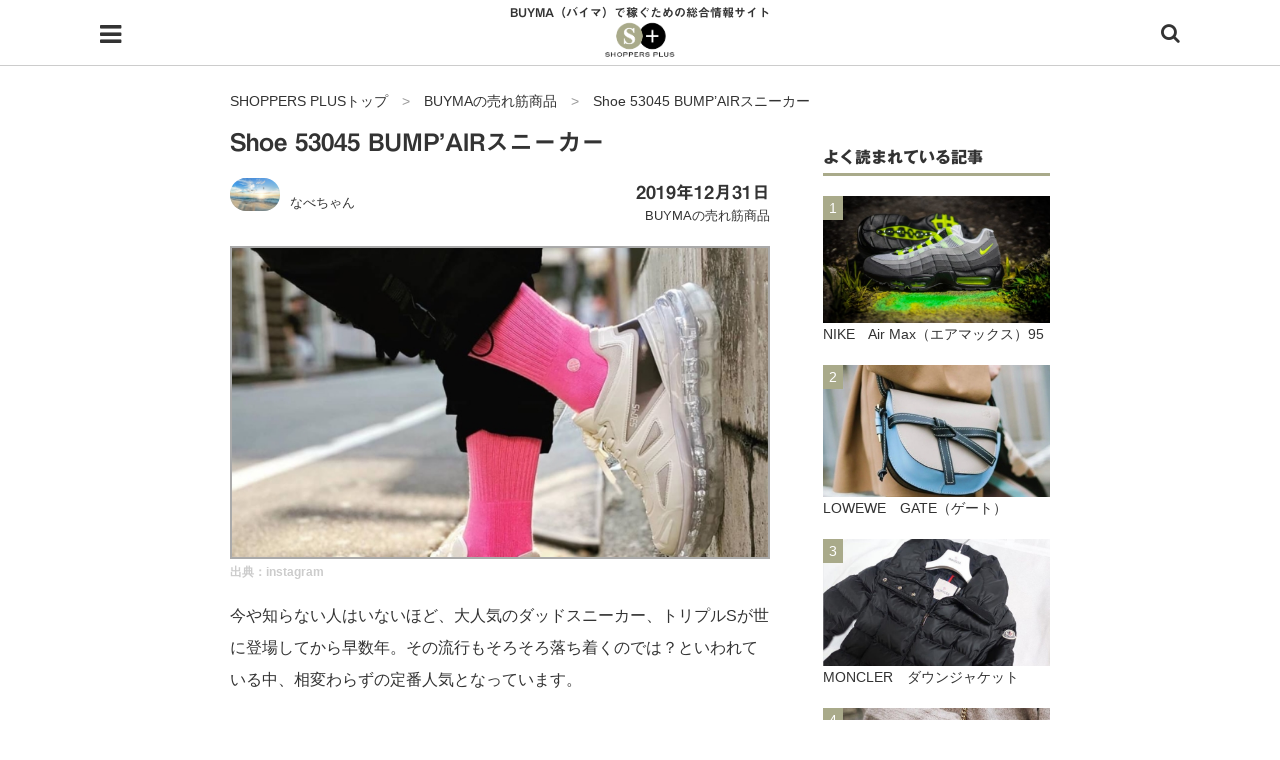

--- FILE ---
content_type: text/html; charset=UTF-8
request_url: https://shoppersplus.jp/product_intro/33828
body_size: 21351
content:
<!DOCTYPE html>
<html class="no-js" lang="ja">
<head>
<meta charset="UTF-8">
<meta name="viewport" content="width=device-width, initial-scale=1.0">
<link rel="profile" href="http://gmpg.org/xfn/11" />
<title>Shoe 53045 BUMP&#039;AIRスニーカー | SHOPPERS PLUS【BUYMA（バイマ）】</title>

<!-- All in One SEO Pack 2.8 by Michael Torbert of Semper Fi Web Design[201,254] -->
<meta name="description"  content="今や知らない人はいないほど、大人気のダッドスニーカー、トリプルSが世に登場してから早数年。その流行もそろそろ落ち着くのでは？といわれている中、相変わらずの定番人気となっています。 その人気の影に、一人の立役者がいたということはご存知でしょうか？ 実は、トリプルSをデザインしたのは、ダヴィッド・トゥルニエール" />

<link rel="canonical" href="https://shoppersplus.jp/product_intro/33828" />
<!-- /all in one seo pack -->
<link rel='dns-prefetch' href='//fonts.googleapis.com' />
<link rel='dns-prefetch' href='//s.w.org' />
<link rel="alternate" type="application/rss+xml" title="SHOPPERS PLUS &raquo; フィード" href="https://shoppersplus.jp/feed" />
<link rel="alternate" type="application/rss+xml" title="SHOPPERS PLUS &raquo; コメントフィード" href="https://shoppersplus.jp/comments/feed" />
		<!-- This site uses the Google Analytics by MonsterInsights plugin v8.15 - Using Analytics tracking - https://www.monsterinsights.com/ -->
		<!-- Note: MonsterInsights is not currently configured on this site. The site owner needs to authenticate with Google Analytics in the MonsterInsights settings panel. -->
					<!-- No UA code set -->
				<!-- / Google Analytics by MonsterInsights -->
				<script type="text/javascript">
			window._wpemojiSettings = {"baseUrl":"https:\/\/s.w.org\/images\/core\/emoji\/11\/72x72\/","ext":".png","svgUrl":"https:\/\/s.w.org\/images\/core\/emoji\/11\/svg\/","svgExt":".svg","source":{"concatemoji":"https:\/\/shoppersplus.jp\/wp-includes\/js\/wp-emoji-release.min.js"}};
			!function(e,a,t){var n,r,o,i=a.createElement("canvas"),p=i.getContext&&i.getContext("2d");function s(e,t){var a=String.fromCharCode;p.clearRect(0,0,i.width,i.height),p.fillText(a.apply(this,e),0,0);e=i.toDataURL();return p.clearRect(0,0,i.width,i.height),p.fillText(a.apply(this,t),0,0),e===i.toDataURL()}function c(e){var t=a.createElement("script");t.src=e,t.defer=t.type="text/javascript",a.getElementsByTagName("head")[0].appendChild(t)}for(o=Array("flag","emoji"),t.supports={everything:!0,everythingExceptFlag:!0},r=0;r<o.length;r++)t.supports[o[r]]=function(e){if(!p||!p.fillText)return!1;switch(p.textBaseline="top",p.font="600 32px Arial",e){case"flag":return s([55356,56826,55356,56819],[55356,56826,8203,55356,56819])?!1:!s([55356,57332,56128,56423,56128,56418,56128,56421,56128,56430,56128,56423,56128,56447],[55356,57332,8203,56128,56423,8203,56128,56418,8203,56128,56421,8203,56128,56430,8203,56128,56423,8203,56128,56447]);case"emoji":return!s([55358,56760,9792,65039],[55358,56760,8203,9792,65039])}return!1}(o[r]),t.supports.everything=t.supports.everything&&t.supports[o[r]],"flag"!==o[r]&&(t.supports.everythingExceptFlag=t.supports.everythingExceptFlag&&t.supports[o[r]]);t.supports.everythingExceptFlag=t.supports.everythingExceptFlag&&!t.supports.flag,t.DOMReady=!1,t.readyCallback=function(){t.DOMReady=!0},t.supports.everything||(n=function(){t.readyCallback()},a.addEventListener?(a.addEventListener("DOMContentLoaded",n,!1),e.addEventListener("load",n,!1)):(e.attachEvent("onload",n),a.attachEvent("onreadystatechange",function(){"complete"===a.readyState&&t.readyCallback()})),(n=t.source||{}).concatemoji?c(n.concatemoji):n.wpemoji&&n.twemoji&&(c(n.twemoji),c(n.wpemoji)))}(window,document,window._wpemojiSettings);
		</script>
		<style type="text/css">
img.wp-smiley,
img.emoji {
	display: inline !important;
	border: none !important;
	box-shadow: none !important;
	height: 1em !important;
	width: 1em !important;
	margin: 0 .07em !important;
	vertical-align: -0.1em !important;
	background: none !important;
	padding: 0 !important;
}
</style>
<link rel='stylesheet' id='contact-form-7-css'  href='https://shoppersplus.jp/wp-content/plugins/contact-form-7/includes/css/styles.css' type='text/css' media='all' />
<link rel='stylesheet' id='parent-style-css'  href='https://shoppersplus.jp/wp-content/themes/mh-magazine-lite/style.css' type='text/css' media='all' />
<link rel='stylesheet' id='mh-google-fonts-css'  href='https://fonts.googleapis.com/css?family=Open+Sans:400,400italic,700,600' type='text/css' media='all' />
<link rel='stylesheet' id='mh-magazine-lite-css'  href='https://shoppersplus.jp/wp-content/themes/shoppersplus/style.css' type='text/css' media='all' />
<link rel='stylesheet' id='mh-font-awesome-css'  href='https://shoppersplus.jp/wp-content/themes/mh-magazine-lite/includes/font-awesome.min.css' type='text/css' media='all' />
            <style type="text/css">
                .scrollup-button {
                    display: none;
                    position: fixed;
                    z-index: 1000;
                    padding: 8px;
                    cursor: pointer;
                    bottom: 20px;
                    right: 20px;
                    background-color: #494949;
                    border-radius: 0;
                    -webkit-animation: display 0.5s;
                    animation: display 0.5s;
                }

                .scrollup-button .scrollup-svg-icon {
                    display: block;
                    overflow: hidden;
                    fill: #ffffff;
                }

                .scrollup-button:hover {
                    background-color: #494949;
                }

                .scrollup-button:hover .scrollup-svg-icon {
                    fill: #ffffff;
                }
            </style>
			<script type='text/javascript' src='https://shoppersplus.jp/wp-includes/js/jquery/jquery.js'></script>
<script type='text/javascript' src='https://shoppersplus.jp/wp-includes/js/jquery/jquery-migrate.min.js'></script>
<script type='text/javascript' src='https://shoppersplus.jp/wp-content/themes/mh-magazine-lite/js/scripts.js'></script>
<link rel='https://api.w.org/' href='https://shoppersplus.jp/wp-json/' />
<link rel="EditURI" type="application/rsd+xml" title="RSD" href="https://shoppersplus.jp/xmlrpc.php?rsd" />
<link rel="wlwmanifest" type="application/wlwmanifest+xml" href="https://shoppersplus.jp/wp-includes/wlwmanifest.xml" /> 
<link rel='prev' title='【アラサー必見】やりすぎない甘めコーデのポイントは？デート服7選をご紹介' href='https://shoppersplus.jp/sp_tsushin/34180' />
<link rel='next' title='NIKE × Off-White DUNKスニーカー' href='https://shoppersplus.jp/product_intro/33407' />
<meta name="generator" content="WordPress 4.9.26" />
<link rel='shortlink' href='https://shoppersplus.jp/?p=33828' />
<link rel="alternate" type="application/json+oembed" href="https://shoppersplus.jp/wp-json/oembed/1.0/embed?url=https%3A%2F%2Fshoppersplus.jp%2Fproduct_intro%2F33828" />
<link rel="alternate" type="text/xml+oembed" href="https://shoppersplus.jp/wp-json/oembed/1.0/embed?url=https%3A%2F%2Fshoppersplus.jp%2Fproduct_intro%2F33828&#038;format=xml" />
<style type='text/css'>
#widget-collapscat-2-top span.collapsing.categories {
        border:0;
        padding:0; 
        margin:0; 
        cursor:pointer;
} 

#widget-collapscat-2-top li.widget_collapscat h2 span.sym {float:right;padding:0 .5em}
#widget-collapscat-2-top li.collapsing.categories.self a {font-weight:bold}
#widget-collapscat-2-top:before {content:'';} 
#widget-collapscat-2-top  li.collapsing.categories:before {content:'';} 
#widget-collapscat-2-top  li.collapsing.categories {list-style-type:none}
#widget-collapscat-2-top  li.collapsing.categories{
       padding:0 0 0 1em;
       text-indent:-1em;
}
#widget-collapscat-2-top li.collapsing.categories.item:before {content: '\00BB \00A0' !important;} 
#widget-collapscat-2-top li.collapsing.categories .sym {
   cursor:pointer;
   font-size:1.1em;
   font-family:Arial, Helvetica;
    padding-right:5px;}</style>
<!--[if lt IE 9]>
<script src="https://shoppersplus.jp/wp-content/themes/mh-magazine-lite/js/css3-mediaqueries.js"></script>
<![endif]-->
<link rel="icon" href="https://shoppersplus.jp/wp-content/uploads/2018/02/cropped-favicon-32x32.png" sizes="32x32" />
<link rel="icon" href="https://shoppersplus.jp/wp-content/uploads/2018/02/cropped-favicon-192x192.png" sizes="192x192" />
<link rel="apple-touch-icon-precomposed" href="https://shoppersplus.jp/wp-content/uploads/2018/02/cropped-favicon-180x180.png" />
<meta name="msapplication-TileImage" content="https://shoppersplus.jp/wp-content/uploads/2018/02/cropped-favicon-270x270.png" />
<script type="text/javascript" src="//webfonts.xserver.jp/js/xserver.js"></script>
<link rel="stylesheet" href="https://shoppersplus.jp/wp-content/themes/shoppersplus/editor-style.css">
<link rel="stylesheet" href="/css/jquery.mmenu.css" />
<link rel="stylesheet" href="/css/swiper.min.css" />
<link rel="manifest" href="/manifest.json" />
<script>
  var OneSignal = window.OneSignal || [];
  OneSignal.push(function() {
    OneSignal.init({
      appId: "db66ecd4-fcf9-47c0-bf98-b156d11a7e21",
    });
  });
</script>
<script async src="//pagead2.googlesyndication.com/pagead/js/adsbygoogle.js"></script>
<script>
  (adsbygoogle = window.adsbygoogle || []).push({
    google_ad_client: "ca-pub-8095810064508164",
    enable_page_level_ads: true
  });
</script>
<!-- User Heat Tag -->
<script type="text/javascript">
(function(add, cla){window['UserHeatTag']=cla;window[cla]=window[cla]||function(){(window[cla].q=window[cla].q||[]).push(arguments)},window[cla].l=1*new Date();var ul=document.createElement('script');var tag = document.getElementsByTagName('script')[0];ul.async=1;ul.src=add;tag.parentNode.insertBefore(ul,tag);})('//uh.nakanohito.jp/uhj2/uh.js', '_uhtracker');_uhtracker({id:'uhjYuOXTKc'});
</script>
<!-- End User Heat Tag -->

<!-- Google tag (gtag.js) -->
<script async src="https://www.googletagmanager.com/gtag/js?id=G-BF8RW609S7"></script>
<script>
  window.dataLayer = window.dataLayer || [];
  function gtag(){dataLayer.push(arguments);}
  gtag('js', new Date());

  gtag('config', 'G-BF8RW609S7');
</script>
</head>
<body id="mh-mobile" class="post-template-default single single-post postid-33828 single-format-standard mh-right-sb" itemscope="itemscope" itemtype="http://schema.org/WebPage">
<div class="mh-container mh-container-outer">
<div class="mh-header-mobile-nav clearfix"></div>
<header class="mh-header" itemscope="itemscope" itemtype="http://schema.org/WPHeader">
	<div class="mh-container mh-container-inner mh-row clearfix">
		<div class="mh-custom-header clearfix">
        
			<div class="hamburger">
  				<a href="#menu"></a>
			</div>
        
		<nav id="menu">
    			<ul class="navigation_menu">
      				<li class="navigation_item"><a href="https://shoppersplus.jp/">HOME</a></li>
                    <li class="navigation_item"><a href="https://shoppersplus.jp/aboutus">shoppers+とは？</a></li>
      				<li class="navigation_item"><a href="https://shoppersplus.jp/category/ol-buyer">34歳独身OLバイマ実践記</a></li>
                    <li class="navigation_item"><a href="https://shoppersplus.jp/category/buyer-saorinn">無在庫で自由気ままに稼ぐ！バイマ実践記</a></li>
                    <li class="navigation_item"><a href="https://shoppersplus.jp/category/sp_tsushin">ファッショントレンドを発信！SP通信</a></li>
      				<li class="navigation_item"><a href="https://shoppersplus.jp/category/brand_intro">BUYMAで人気のブランド</a></li>
                    <li class="navigation_item"><a href="https://shoppersplus.jp/category/product_intro">BUYMAの売れ筋商品</a></li>
                    <li class="navigation_item"><a href="https://shoppersplus.jp/category/user_faq">バイマの疑問に現役パーソナルショッパーが答えてみた</a></li>
                    <li class="navigation_item"><a href="https://shoppersplus.jp/category/buyer_faq">バイマ活動の疑問に売れっ子現役バイヤーが答えてみた</a></li>
                    <li class="navigation_item"><a href="https://shoppersplus.jp/category/shop_intro">実録！海外ショップで買ってみた！</a></li>
      				<li class="navigation_item"><a href="https://shoppersplus.jp/shop">海外SHOP LIST</a></li>
      				<li class="navigation_item"><a href="https://shoppersplus.jp/material">パーソナルショッパー指南書</a></li>
    			</ul>
  		</nav>
         <!--div class="header_favorite"><a href="https://shoppersplus.jp/myfavorite"><img src="https://shoppersplus.jp/wp-content/uploads/2018/01/favorite-on.png" alt="お気に入りの記事"></a></div-->
         
         
       <div class="search">
			<a href="#" class="search-btn"><i class="fa fa-search"></i></a>
		</div>
         
			<div class="mh-site-identity">
				<div class="mh-site-logo" role="banner" itemscope="itemscope" itemtype="http://schema.org/Brand">
					                    	<p class="main_ttl">BUYMA（バイマ）で稼ぐための総合情報サイト</p>
                                            <a href="https://shoppersplus.jp/" class="custom-logo-link" rel="home" itemprop="url"><img width="101" src="https://shoppersplus.jp/wp-content/uploads/2018/01/logo.png" class="custom-logo" alt="SHOPPERS PLUS | バイマで稼ぐための総合情報サイト"></a>
					
                </div>
			</div>
		</div>
	</div>

	<div class="mh-main-nav-wrap">
		<nav class="mh-navigation mh-main-nav mh-container mh-container-inner clearfix" itemscope="itemscope" itemtype="http://schema.org/SiteNavigationElement">
			<div class="menu"><ul>
<li class="page_item page-item-7"><a href="https://shoppersplus.jp/">HOME</a></li>
<li class="page_item page-item-11858"><a href="https://shoppersplus.jp/terms">Shoppers+ 利用規約</a></li>
<li class="page_item page-item-16233"><a href="https://shoppersplus.jp/aboutus">shoppers+（ショッパーズプラス）とは？</a></li>
<li class="page_item page-item-11395"><a href="https://shoppersplus.jp/contact">お問い合わせ</a></li>
<li class="page_item page-item-551"><a href="https://shoppersplus.jp/shop">ショップ一覧</a></li>
<li class="page_item page-item-11859"><a href="https://shoppersplus.jp/privacypolicy">プライバシーポリシー</a></li>
</ul></div>
		</nav>
	</div>
</header><div class="mh-wrapper-post clearfix">

	<div id="search" class="searchform">
		<form method="get" id="testSearch" action="https://shoppersplus.jp/">
  <input type="text" name="s" id="testSearchInput" value="" placeholder="フリーワード検索" /><input type="hidden" name="post_type" value="post"><input type="submit" value="search" accesskey="f" />
</form>	</div>
    
    
	<div class="breadcrumbs" typeof="BreadcrumbList" vocab="http://schema.org/">
	  <!-- Breadcrumb NavXT 6.2.0 -->
<span property="itemListElement" typeof="ListItem"><a property="item" typeof="WebPage" title="SHOPPERS PLUSへ移動" href="https://shoppersplus.jp" class="home"><span property="name">SHOPPERS PLUSトップ</span></a><meta property="position" content="1"></span>　&gt;　<span property="itemListElement" typeof="ListItem"><a property="item" typeof="WebPage" title="BUYMAの売れ筋商品のカテゴリーアーカイブへ移動" href="https://shoppersplus.jp/category/product_intro" class="taxonomy category"><span property="name">BUYMAの売れ筋商品</span></a><meta property="position" content="2"></span>　&gt;　<span property="itemListElement" typeof="ListItem"><span property="name">Shoe 53045 BUMP’AIRスニーカー</span><meta property="position" content="3"></span>	</div>
	<div id="main-content" class="mh-content" role="main" itemprop="mainContentOfPage"><article id="post-33828" class="post-33828 post type-post status-publish format-standard has-post-thumbnail hentry category-product_intro tag-itzy tag-scandal-haruna tag-shoe-53045 tag-yurino tag-1652 tag-3146 tag-51">
	
		<header class="entry-header clearfix"><h1 class="entry-title">Shoe 53045 BUMP’AIRスニーカー</h1><div class="mh-meta entry-meta">
<div class="entry-meta-author author vcard"><img alt='' src='https://shoppersplus.jp/wp-content/uploads/2018/07/writer-photo.jpg' srcset='https://shoppersplus.jp/wp-content/uploads/2018/07/writer-photo.jpg 2x' class='avatar avatar-50 photo sab-custom-avatar' /><a class="fn" href="https://shoppersplus.jp/author/writer2">なべちゃん</a></div>
<div class="meta-right">
<div class="entry-meta-date updated">2019年12月31日</div>
<div class="entry-meta-categories"><a href="https://shoppersplus.jp/category/product_intro" rel="category tag">BUYMAの売れ筋商品</a></div>
</div>
</div>
	</header>
	    
		<div class="entry-content clearfix">
		
		
<figure class="entry-thumbnail">
<img src="https://shoppersplus.jp/wp-content/uploads/2019/12/67389822_136070717628658_7672372979795225270_n-690x398.jpg" alt="67389822_136070717628658_7672372979795225270_n" title="67389822_136070717628658_7672372979795225270_n" />
<figcaption class="wp-caption-text">出典：<a href="https://www.instagram.com/p/B1G1itGgaDR/" target="_blank" rel="noopener">instagram</a></figcaption>
</figure>
<p>今や知らない人はいないほど、大人気のダッドスニーカー、トリプルSが世に登場してから早数年。その流行もそろそろ落ち着くのでは？といわれている中、相変わらずの定番人気となっています。</p>
<p>その人気の影に、一人の立役者がいたということはご存知でしょうか？</p>
<p>実は、トリプルSをデザインしたのは、ダヴィッド・トゥルニエール=ボーシエル（David Tourniaire-Beauciel）という一人のデザイナーです。ヴェトモンの創立者で、バレンシアガのメインデザイナーでもあるデムナ・ヴァザリアについては、ファッションに詳しい方ならご存知の方も多いかと思いますが、ダヴィッド・トゥルニエール=ボーシエルについては、初めて耳にする方が多いのでは。</p>
<blockquote class="instagram-media" style="background: #FFF; border: 0; border-radius: 3px; box-shadow: 0 0 1px 0 rgba(0,0,0,0.5),0 1px 10px 0 rgba(0,0,0,0.15); margin: 1px; max-width: 540px; min-width: 326px; padding: 0; width: calc(100% - 2px);" data-instgrm-captioned="" data-instgrm-permalink="https://www.instagram.com/p/B51m8RJJkg_/?utm_source=ig_embed&amp;utm_campaign=loading" data-instgrm-version="12">
<div style="padding: 16px;">
<div style="display: flex; flex-direction: row; align-items: center;">
<div style="background-color: #f4f4f4; border-radius: 50%; flex-grow: 0; height: 40px; margin-right: 14px; width: 40px;"> </div>
<div style="display: flex; flex-direction: column; flex-grow: 1; justify-content: center;">
<div style="background-color: #f4f4f4; border-radius: 4px; flex-grow: 0; height: 14px; margin-bottom: 6px; width: 100px;"> </div>
<div style="background-color: #f4f4f4; border-radius: 4px; flex-grow: 0; height: 14px; width: 60px;"> </div>
</div>
</div>
<div style="padding: 19% 0;"> </div>
<div style="display: block; height: 50px; margin: 0 auto 12px; width: 50px;"> </div>
<div style="padding-top: 8px;">
<div style="color: #3897f0; font-family: Arial,sans-serif; font-size: 14px; font-style: normal; font-weight: 550; line-height: 18px;">Instagram에서 이 게시물 보기</div>
</div>
<div style="padding: 12.5% 0;"> </div>
<div style="display: flex; flex-direction: row; margin-bottom: 14px; align-items: center;">
<div>
<div style="background-color: #f4f4f4; border-radius: 50%; height: 12.5px; width: 12.5px; transform: translateX(0px) translateY(7px);"> </div>
<div style="background-color: #f4f4f4; height: 12.5px; transform: rotate(-45deg) translateX(3px) translateY(1px); width: 12.5px; flex-grow: 0; margin-right: 14px; margin-left: 2px;"> </div>
<div style="background-color: #f4f4f4; border-radius: 50%; height: 12.5px; width: 12.5px; transform: translateX(9px) translateY(-18px);"> </div>
</div>
<div style="margin-left: 8px;">
<div style="background-color: #f4f4f4; border-radius: 50%; flex-grow: 0; height: 20px; width: 20px;"> </div>
<div style="width: 0; height: 0; border-top: 2px solid transparent; border-left: 6px solid #f4f4f4; border-bottom: 2px solid transparent; transform: translateX(16px) translateY(-4px) rotate(30deg);"> </div>
</div>
<div style="margin-left: auto;">
<div style="width: 0px; border-top: 8px solid #F4F4F4; border-right: 8px solid transparent; transform: translateY(16px);"> </div>
<div style="background-color: #f4f4f4; flex-grow: 0; height: 12px; width: 16px; transform: translateY(-4px);"> </div>
<div style="width: 0; height: 0; border-top: 8px solid #F4F4F4; border-left: 8px solid transparent; transform: translateY(-4px) translateX(8px);"> </div>
</div>
</div>
<p style="margin: 8px 0 0 0; padding: 0 4px;"><a style="color: #000; font-family: Arial,sans-serif; font-size: 14px; font-style: normal; font-weight: normal; line-height: 17px; text-decoration: none; word-wrap: break-word;" href="https://www.instagram.com/p/B51m8RJJkg_/?utm_source=ig_embed&amp;utm_campaign=loading" target="_blank" rel="noopener">【SHOES 53045】 &#8221; Bump’air silver &#8221; BALENCIAGAデザイナーDemna Gvasaliaと共に&#8221;TRIPLE S&#8221;のデザインを手掛けたDavid Tourniaire-Beauciel（ダヴィッド・トゥルニエール＝ボーシエル）による新ライン「SHOES 53045」(ブランド名の“53045”とは逆さまにした“SHOES”を表している) Davidは、フットウエア業界で25年以上のキャリアを誇るベテランデザイナーであり、現在も〈Balenciaga（バレンシアガ）〉に在籍。 メインプロダクトである&#8221;BUMP’AIR&#8221;は、ソールが2層になった「ダブル・バブル・エア・ソール」を用いたテクニカルかつカジュアルなハイブリッドシューズ。 アッパーは皮革などを使わない“アニマルフリー”素材で構成されている。 今モデルはユニセックス展開であるが、ハーフサイズが存在しない代わりに別途のインソールが同梱されており、サイズ調整が可能。 モデルのジジ・ハデッド（Gigi Hadid）やリウ・ウェン（Liu Wen）、歌手のキム・ペトラス（Kim Petras）ら多くの著名人が愛用している。 #vstella #sendai #shoes53045 #bumpair</a></p>
<p style="color: #c9c8cd; font-family: Arial,sans-serif; font-size: 14px; line-height: 17px; margin-bottom: 0; margin-top: 8px; overflow: hidden; padding: 8px 0 7px; text-align: center; text-overflow: ellipsis; white-space: nowrap;"><a style="color: #c9c8cd; font-family: Arial,sans-serif; font-size: 14px; font-style: normal; font-weight: normal; line-height: 17px;" href="https://www.instagram.com/v.stella_official/?utm_source=ig_embed&amp;utm_campaign=loading" target="_blank" rel="noopener"> V-STELLA</a>(@v.stella_official)님의 공유 게시물님, <time style="font-family: Arial,sans-serif; font-size: 14px; line-height: 17px;" datetime="2019-12-09T04:05:44+00:00">2019 12월 8 8:05오후 PST</time></p>
</div>
</blockquote>
<p><script async src="//www.instagram.com/embed.js"></script></p>
<p>ダヴィッド・トゥルニエール=ボーシエルは、スニーカーのデザインを25年以上も続けてきた大ベテランで、過去に「メゾン・マルジェラ（Maison Margiela）」、「クロエ（Chloé）」、「ジバンシィ（Givenchy）」、「バレンシアガ（Balenciaga）」などの名だたるブランドのデザインを手がけて来ました。以前より、自身のブランドを持ちたいという希望を持っていましたが、2019年に満を持してデビューしました。</p>
<p>ちょっと不思議なネーミングの「Shoe 53045 」の由来は、Shoesのアルファベットを逆さまに読んだもの（5がs、4がh、0がo、eが3）。そんな遊び心のあるネーミングも相まって、「Shoe 53045 」はたちまち若者達の心を捉えました。</p>
<blockquote class="instagram-media" style="background: #FFF; border: 0; border-radius: 3px; box-shadow: 0 0 1px 0 rgba(0,0,0,0.5),0 1px 10px 0 rgba(0,0,0,0.15); margin: 1px; max-width: 540px; min-width: 326px; padding: 0; width: calc(100% - 2px);" data-instgrm-captioned="" data-instgrm-permalink="https://www.instagram.com/p/B5i-OC0gueJ/?utm_source=ig_embed&amp;utm_campaign=loading" data-instgrm-version="12">
<div style="padding: 16px;">
<div style="display: flex; flex-direction: row; align-items: center;">
<div style="background-color: #f4f4f4; border-radius: 50%; flex-grow: 0; height: 40px; margin-right: 14px; width: 40px;"> </div>
<div style="display: flex; flex-direction: column; flex-grow: 1; justify-content: center;">
<div style="background-color: #f4f4f4; border-radius: 4px; flex-grow: 0; height: 14px; margin-bottom: 6px; width: 100px;"> </div>
<div style="background-color: #f4f4f4; border-radius: 4px; flex-grow: 0; height: 14px; width: 60px;"> </div>
</div>
</div>
<div style="padding: 19% 0;"> </div>
<div style="display: block; height: 50px; margin: 0 auto 12px; width: 50px;"> </div>
<div style="padding-top: 8px;">
<div style="color: #3897f0; font-family: Arial,sans-serif; font-size: 14px; font-style: normal; font-weight: 550; line-height: 18px;">Instagram에서 이 게시물 보기</div>
</div>
<div style="padding: 12.5% 0;"> </div>
<div style="display: flex; flex-direction: row; margin-bottom: 14px; align-items: center;">
<div>
<div style="background-color: #f4f4f4; border-radius: 50%; height: 12.5px; width: 12.5px; transform: translateX(0px) translateY(7px);"> </div>
<div style="background-color: #f4f4f4; height: 12.5px; transform: rotate(-45deg) translateX(3px) translateY(1px); width: 12.5px; flex-grow: 0; margin-right: 14px; margin-left: 2px;"> </div>
<div style="background-color: #f4f4f4; border-radius: 50%; height: 12.5px; width: 12.5px; transform: translateX(9px) translateY(-18px);"> </div>
</div>
<div style="margin-left: 8px;">
<div style="background-color: #f4f4f4; border-radius: 50%; flex-grow: 0; height: 20px; width: 20px;"> </div>
<div style="width: 0; height: 0; border-top: 2px solid transparent; border-left: 6px solid #f4f4f4; border-bottom: 2px solid transparent; transform: translateX(16px) translateY(-4px) rotate(30deg);"> </div>
</div>
<div style="margin-left: auto;">
<div style="width: 0px; border-top: 8px solid #F4F4F4; border-right: 8px solid transparent; transform: translateY(16px);"> </div>
<div style="background-color: #f4f4f4; flex-grow: 0; height: 12px; width: 16px; transform: translateY(-4px);"> </div>
<div style="width: 0; height: 0; border-top: 8px solid #F4F4F4; border-left: 8px solid transparent; transform: translateY(-4px) translateX(8px);"> </div>
</div>
</div>
<p style="margin: 8px 0 0 0; padding: 0 4px;"><a style="color: #000; font-family: Arial,sans-serif; font-size: 14px; font-style: normal; font-weight: normal; line-height: 17px; text-decoration: none; word-wrap: break-word;" href="https://www.instagram.com/p/B5i-OC0gueJ/?utm_source=ig_embed&amp;utm_campaign=loading" target="_blank" rel="noopener">&#x1f9e6; Shoes for statement socks &#x1f9e6; Bump’Air Black goes with everything — including your boldest logo stockings Via @v10turbo #shoesforall #shoes53045 #shoes53045 #bumpair #platformsneakers #sneakerhead</a></p>
<p style="color: #c9c8cd; font-family: Arial,sans-serif; font-size: 14px; line-height: 17px; margin-bottom: 0; margin-top: 8px; overflow: hidden; padding: 8px 0 7px; text-align: center; text-overflow: ellipsis; white-space: nowrap;"><a style="color: #c9c8cd; font-family: Arial,sans-serif; font-size: 14px; font-style: normal; font-weight: normal; line-height: 17px;" href="https://www.instagram.com/shoes53045/?utm_source=ig_embed&amp;utm_campaign=loading" target="_blank" rel="noopener"> SHOES 53045</a>(@shoes53045)님의 공유 게시물님, <time style="font-family: Arial,sans-serif; font-size: 14px; line-height: 17px;" datetime="2019-12-01T22:23:34+00:00">2019 12월 1 2:23오후 PST</time></p>
</div>
</blockquote>
<p><script async src="//www.instagram.com/embed.js"></script></p>
<p>90年代に流行した、エアマックスを髣髴とさせるボリューミーなエアクッションソールに、弾力性を高めた穴の開いたソールをレイヤードした、「ダブル・バブル・エア・ソール」を搭載した新感覚のダッドスニーカーが誕生したのです。ボディにプリントされた、ロゴもかわいい♪クリアソールがきらきらと輝いて綺麗です。</p>
<p>発売当初は、ホワイト、ブラック、オレンジ、ブルーの4色展開でしたが、徐々に人気が高まると、その後も次々と新カラーがリリース。男女ともに楽しめる、カラフルなカラー展開となっています。そして、現在定番アイテムの<span data-sheets-value="{&quot;1&quot;:2,&quot;2&quot;:&quot;BUMP’AIRスニーカー&quot;}">BUMP’AIRスニーカーの他に、<span style="color: #000000;">Black Gothic</span>（ブラック ゴシック）と呼ばれる、チェーンスタッズ仕様のモデルや、ローファー、ブーツのBUMP’AIRも展開しています。</span></p>
<blockquote class="instagram-media" style="background: #FFF; border: 0; border-radius: 3px; box-shadow: 0 0 1px 0 rgba(0,0,0,0.5),0 1px 10px 0 rgba(0,0,0,0.15); margin: 1px; max-width: 540px; min-width: 326px; padding: 0; width: calc(100% - 2px);" data-instgrm-captioned="" data-instgrm-permalink="https://www.instagram.com/p/B5Uc37fhzuH/?utm_source=ig_embed&amp;utm_campaign=loading" data-instgrm-version="12">
<div style="padding: 16px;">
<div style="display: flex; flex-direction: row; align-items: center;">
<div style="background-color: #f4f4f4; border-radius: 50%; flex-grow: 0; height: 40px; margin-right: 14px; width: 40px;"> </div>
<div style="display: flex; flex-direction: column; flex-grow: 1; justify-content: center;">
<div style="background-color: #f4f4f4; border-radius: 4px; flex-grow: 0; height: 14px; margin-bottom: 6px; width: 100px;"> </div>
<div style="background-color: #f4f4f4; border-radius: 4px; flex-grow: 0; height: 14px; width: 60px;"> </div>
</div>
</div>
<div style="padding: 19% 0;"> </div>
<div style="display: block; height: 50px; margin: 0 auto 12px; width: 50px;"> </div>
<div style="padding-top: 8px;">
<div style="color: #3897f0; font-family: Arial,sans-serif; font-size: 14px; font-style: normal; font-weight: 550; line-height: 18px;">Instagram에서 이 게시물 보기</div>
</div>
<div style="padding: 12.5% 0;"> </div>
<div style="display: flex; flex-direction: row; margin-bottom: 14px; align-items: center;">
<div>
<div style="background-color: #f4f4f4; border-radius: 50%; height: 12.5px; width: 12.5px; transform: translateX(0px) translateY(7px);"> </div>
<div style="background-color: #f4f4f4; height: 12.5px; transform: rotate(-45deg) translateX(3px) translateY(1px); width: 12.5px; flex-grow: 0; margin-right: 14px; margin-left: 2px;"> </div>
<div style="background-color: #f4f4f4; border-radius: 50%; height: 12.5px; width: 12.5px; transform: translateX(9px) translateY(-18px);"> </div>
</div>
<div style="margin-left: 8px;">
<div style="background-color: #f4f4f4; border-radius: 50%; flex-grow: 0; height: 20px; width: 20px;"> </div>
<div style="width: 0; height: 0; border-top: 2px solid transparent; border-left: 6px solid #f4f4f4; border-bottom: 2px solid transparent; transform: translateX(16px) translateY(-4px) rotate(30deg);"> </div>
</div>
<div style="margin-left: auto;">
<div style="width: 0px; border-top: 8px solid #F4F4F4; border-right: 8px solid transparent; transform: translateY(16px);"> </div>
<div style="background-color: #f4f4f4; flex-grow: 0; height: 12px; width: 16px; transform: translateY(-4px);"> </div>
<div style="width: 0; height: 0; border-top: 8px solid #F4F4F4; border-left: 8px solid transparent; transform: translateY(-4px) translateX(8px);"> </div>
</div>
</div>
<p style="margin: 8px 0 0 0; padding: 0 4px;"><a style="color: #000; font-family: Arial,sans-serif; font-size: 14px; font-style: normal; font-weight: normal; line-height: 17px; text-decoration: none; word-wrap: break-word;" href="https://www.instagram.com/p/B5Uc37fhzuH/?utm_source=ig_embed&amp;utm_campaign=loading" target="_blank" rel="noopener">@shoes53045 [BUMP AIR GOTHIC] size 41,42,43 price ¥71,000+tax</a></p>
<p style="color: #c9c8cd; font-family: Arial,sans-serif; font-size: 14px; line-height: 17px; margin-bottom: 0; margin-top: 8px; overflow: hidden; padding: 8px 0 7px; text-align: center; text-overflow: ellipsis; white-space: nowrap;"><a style="color: #c9c8cd; font-family: Arial,sans-serif; font-size: 14px; font-style: normal; font-weight: normal; line-height: 17px;" href="https://www.instagram.com/lhp_osaka/?utm_source=ig_embed&amp;utm_campaign=loading" target="_blank" rel="noopener"> LHP OSAKA</a>(@lhp_osaka)님의 공유 게시물님, <time style="font-family: Arial,sans-serif; font-size: 14px; line-height: 17px;" datetime="2019-11-26T07:02:50+00:00">2019 11월 25 11:02오후 PST</time></p>
</div>
</blockquote>
<p><script async src="//www.instagram.com/embed.js"></script></p>
<p>国内では、まだ知る人ぞ知るマイナーなブランドではありますが、発売からまだ間もないにも関わらず、インスタではすでに2000件前後のハッシュタグがつけられていて、連日インフルエンサーがコーデ画像を競って投稿している様子が伺えます。</p>
<p>やはり、バレンシアガの影響を受けていることもあり、ストリート系のコーデにぴったりとはまります。ストリート系ハイブランドのコラボファッションとの相性も◎。男性の投稿だけでなく、ストリートモード系、パンク系、裏原宿系やゴスロリ系のファッションを楽しむ女性の方からも人気が高いです。</p>
<p>国内では、ラフォーレ原宿に入店している、セレクトショップの『GR8』(グレイト)で販売されています。ローラさんや、モデルのジジ・ハディット（Gigi Hadid）などの有名人も愛用していて、これからさらに人気となる予感。話題のアイテムをいち早く取り入れて、ファッション通になりましょう！</p>

<figure id="attachment_33829" style="width: 1600px" class="wp-caption aligncenter"><img class="size-full wp-image-33829" src="https://shoppersplus.jp/wp-content/uploads/2019/12/Shoes_50345_0013_2000x.jpg" alt="Shoes_50345_0013_2000x" width="1600" height="1600" /><figcaption class="wp-caption-text">出典：<a href="https://shoes53045.com/collections/all/products/bumpair-sand" target="_blank" rel="noopener">shoes53045</a></figcaption></figure>

<ul style="list-style-type: square;">
	<li>価格：470ドル（US)</li>
	<li>カラー：SAND</li>
</ul>

<figure id="attachment_33830" style="width: 1300px" class="wp-caption aligncenter"><img class="size-full wp-image-33830" src="https://shoppersplus.jp/wp-content/uploads/2019/12/Bumpair-black-1_2000x.jpg" alt="Bumpair--black-1_2000x" width="1300" height="1300" /><figcaption class="wp-caption-text">出典：<a href="https://shoes53045.com/collections/all/products/bumpair-black" target="_blank" rel="noopener">shoes53045</a></figcaption></figure>

<ul style="list-style-type: square;">
	<li>価格：400ドル（US)</li>
	<li>カラー：BLACK</li>
</ul>

<figure id="attachment_33832" style="width: 1600px" class="wp-caption aligncenter"><img class="size-full wp-image-33832" src="https://shoppersplus.jp/wp-content/uploads/2019/12/Bumpair-flame-1_2000x.jpg" alt="Bumpair--flame-1_2000x" width="1600" height="1600" /><figcaption class="wp-caption-text">出典：<a href="https://shoes53045.com/collections/all/products/bumpair-flame" target="_blank" rel="noopener">shoes53045</a></figcaption></figure>

<ul style="list-style-type: square;">
	<li>価格：400ドル（US)</li>
	<li>カラー：FLAME</li>
</ul>
<div class="mceTemp"> </div>

<figure id="attachment_33833" style="width: 1600px" class="wp-caption aligncenter"><img class="size-full wp-image-33833" src="https://shoppersplus.jp/wp-content/uploads/2019/12/Bumpair-white-1-9.54.07-PM_2000x.jpg" alt="Bumpair--white-1-9.54.07-PM_2000x" width="1600" height="1600" /><figcaption class="wp-caption-text">出典：<a href="https://shoes53045.com/collections/all/products/bumpair-white" target="_blank" rel="noopener">shoes53045</a></figcaption></figure>

<ul style="list-style-type: square;">
	<li>価格：400ドル（US)</li>
	<li>カラー：WHITE</li>
</ul>

<figure id="attachment_33834" style="width: 1600px" class="wp-caption aligncenter"><img class="size-full wp-image-33834" src="https://shoppersplus.jp/wp-content/uploads/2019/12/Bumpair-Silver-Surfer-1_ce7d6917-32cb-4739-8af5-e7acf2c04f5c_2000x.jpg" alt="Bumpair-Silver-Surfer-1_ce7d6917-32cb-4739-8af5-e7acf2c04f5c_2000x" width="1600" height="1600" /><figcaption class="wp-caption-text">出典：<a href="https://shoes53045.com/collections/all/products/bumpair-silver" target="_blank" rel="noopener">shoes53045</a></figcaption></figure>

<ul style="list-style-type: square;">
	<li>価格：470ドル（US)</li>
	<li>カラー：SILVER</li>
</ul>

<figure id="attachment_33835" style="width: 1600px" class="wp-caption aligncenter"><img class="size-full wp-image-33835" src="https://shoppersplus.jp/wp-content/uploads/2019/12/Bumpair-ice-1_b272ea1b-02c5-47d2-8843-5b01a1365522_2000x.jpg" alt="Bumpair--ice-1_b272ea1b-02c5-47d2-8843-5b01a1365522_2000x" width="1600" height="1600" /><figcaption class="wp-caption-text">出典：<a href="https://shoes53045.com/collections/all/products/bumpair-ice" target="_blank" rel="noopener">shoes53045</a></figcaption></figure>

<ul style="list-style-type: square;">
	<li>価格：400ドル（US)</li>
	<li>カラー：ICE</li>
</ul>

<figure id="attachment_33836" style="width: 1600px" class="wp-caption aligncenter"><img class="size-full wp-image-33836" src="https://shoppersplus.jp/wp-content/uploads/2019/12/Bumpair-green-giant-1_2000x.jpg" alt="Bumpair--green-giant-1_2000x" width="1600" height="1600" /><figcaption class="wp-caption-text">出典：<a href="https://shoes53045.com/collections/all/products/bumpair-green-giant" target="_blank" rel="noopener">shoes53045</a></figcaption></figure>

<ul style="list-style-type: square;">
	<li>価格：470ドル（US)</li>
	<li>カラー：GREEN GIANT</li>
</ul>

<figure id="attachment_33837" style="width: 1600px" class="wp-caption aligncenter"><img class="size-full wp-image-33837" src="https://shoppersplus.jp/wp-content/uploads/2019/12/Bumpair-acid-1_a6ec5faf-30f2-43f5-93cf-70b052e50a4c_2000x.jpg" alt="Bumpair--acid-1_a6ec5faf-30f2-43f5-93cf-70b052e50a4c_2000x" width="1600" height="1600" /><figcaption class="wp-caption-text">出典：<a href="https://shoes53045.com/collections/all/products/bumpair-acid" target="_blank" rel="noopener">shoes53045</a></figcaption></figure>

<ul style="list-style-type: square;">
	<li>価格：400ドル（US)</li>
	<li>カラー：ACID</li>
</ul>

<figure id="attachment_33838" style="width: 1600px" class="wp-caption aligncenter"><img class="size-full wp-image-33838" src="https://shoppersplus.jp/wp-content/uploads/2019/12/Bumpair-black-gothic-1_b3a7487e-40ca-4c43-9690-e9b4680359c1_2000x.jpg" alt="Bumpair--black-gothic-1_b3a7487e-40ca-4c43-9690-e9b4680359c1_2000x" width="1600" height="1600" /><figcaption class="wp-caption-text">出典：<a href="https://shoes53045.com/collections/all/products/bumpair-black-gothic" target="_blank" rel="noopener">shoes53045</a></figcaption></figure>

<ul style="list-style-type: square;">
	<li>価格：500ドル（US)</li>
	<li>カラー：BLACK GOTHIC</li>
</ul>

<figure id="attachment_33839" style="width: 1600px" class="wp-caption aligncenter"><img class="size-full wp-image-33839" src="https://shoppersplus.jp/wp-content/uploads/2019/12/LOAFAIR-BLACK-1_ec550b3d-8247-43b6-88de-17dda29d7f6e_2000x.jpg" alt="LOAFAIR-BLACK-1_ec550b3d-8247-43b6-88de-17dda29d7f6e_2000x" width="1600" height="1600" /><figcaption class="wp-caption-text">出典：<a href="https://shoes53045.com/collections/all/products/loafair-black" target="_blank" rel="noopener">shoes53045</a></figcaption></figure>

<ul style="list-style-type: square;">
	<li>価格：450ドル（US)</li>
	<li>カラー：BLACK </li>
</ul>
<h2>愛用有名人情報</h2>
<p>韓国で人気上昇中の新人アイドルグループ、ITZYが舞台衣装で使用している他、ジジ・ハディットや日本の歌手、YURINOさんなどが愛用しています。スポーティーで活動的なコーデに映えるだけでなく、クッション性が高いので、動きやすさも抜群です。</p>
<h3>ITZY</h3>

<figure id="attachment_33847" style="width: 600px" class="wp-caption alignnone"><img class="size-full wp-image-33847" src="https://shoppersplus.jp/wp-content/uploads/2019/12/hhr1564676597.jpg" alt="hhr1564676597" width="600" height="488" /><figcaption class="wp-caption-text">出典：<a href="https://www.tin247.com/nhin_tu_do_nghin_do_cua_itzy_trong_mv_comeback_dau_tien_thi_han_den_twice_cung_phai_phat_them-21-26101350.html" target="_blank" rel="noopener">tin247</a></figcaption></figure>

<h3>ジジ・ハディット</h3>
<blockquote class="instagram-media" style="background: #FFF; border: 0; border-radius: 3px; box-shadow: 0 0 1px 0 rgba(0,0,0,0.5),0 1px 10px 0 rgba(0,0,0,0.15); margin: 1px; max-width: 540px; min-width: 326px; padding: 0; width: calc(100% - 2px);" data-instgrm-captioned="" data-instgrm-permalink="https://www.instagram.com/p/Bvk0fNTAzJ5/?utm_source=ig_embed&amp;utm_campaign=loading" data-instgrm-version="12">
<div style="padding: 16px;">
<div style="display: flex; flex-direction: row; align-items: center;">
<div style="background-color: #f4f4f4; border-radius: 50%; flex-grow: 0; height: 40px; margin-right: 14px; width: 40px;"> </div>
<div style="display: flex; flex-direction: column; flex-grow: 1; justify-content: center;">
<div style="background-color: #f4f4f4; border-radius: 4px; flex-grow: 0; height: 14px; margin-bottom: 6px; width: 100px;"> </div>
<div style="background-color: #f4f4f4; border-radius: 4px; flex-grow: 0; height: 14px; width: 60px;"> </div>
</div>
</div>
<div style="padding: 19% 0;"> </div>
<div style="display: block; height: 50px; margin: 0 auto 12px; width: 50px;"> </div>
<div style="padding-top: 8px;">
<div style="color: #3897f0; font-family: Arial,sans-serif; font-size: 14px; font-style: normal; font-weight: 550; line-height: 18px;">Instagram에서 이 게시물 보기</div>
</div>
<div style="padding: 12.5% 0;"> </div>
<div style="display: flex; flex-direction: row; margin-bottom: 14px; align-items: center;">
<div>
<div style="background-color: #f4f4f4; border-radius: 50%; height: 12.5px; width: 12.5px; transform: translateX(0px) translateY(7px);"> </div>
<div style="background-color: #f4f4f4; height: 12.5px; transform: rotate(-45deg) translateX(3px) translateY(1px); width: 12.5px; flex-grow: 0; margin-right: 14px; margin-left: 2px;"> </div>
<div style="background-color: #f4f4f4; border-radius: 50%; height: 12.5px; width: 12.5px; transform: translateX(9px) translateY(-18px);"> </div>
</div>
<div style="margin-left: 8px;">
<div style="background-color: #f4f4f4; border-radius: 50%; flex-grow: 0; height: 20px; width: 20px;"> </div>
<div style="width: 0; height: 0; border-top: 2px solid transparent; border-left: 6px solid #f4f4f4; border-bottom: 2px solid transparent; transform: translateX(16px) translateY(-4px) rotate(30deg);"> </div>
</div>
<div style="margin-left: auto;">
<div style="width: 0px; border-top: 8px solid #F4F4F4; border-right: 8px solid transparent; transform: translateY(16px);"> </div>
<div style="background-color: #f4f4f4; flex-grow: 0; height: 12px; width: 16px; transform: translateY(-4px);"> </div>
<div style="width: 0; height: 0; border-top: 8px solid #F4F4F4; border-left: 8px solid transparent; transform: translateY(-4px) translateX(8px);"> </div>
</div>
</div>
<p style="margin: 8px 0 0 0; padding: 0 4px;"><a style="color: #000; font-family: Arial,sans-serif; font-size: 14px; font-style: normal; font-weight: normal; line-height: 17px; text-decoration: none; word-wrap: break-word;" href="https://www.instagram.com/p/Bvk0fNTAzJ5/?utm_source=ig_embed&amp;utm_campaign=loading" target="_blank" rel="noopener"> Shoes for Supermodels @gigihadid wearing Bump’Air Acid (coming soon) #gigihadid #shoesforall #shoes53045 #bumpair #platformsneakers</a></p>
<p style="color: #c9c8cd; font-family: Arial,sans-serif; font-size: 14px; line-height: 17px; margin-bottom: 0; margin-top: 8px; overflow: hidden; padding: 8px 0 7px; text-align: center; text-overflow: ellipsis; white-space: nowrap;"><a style="color: #c9c8cd; font-family: Arial,sans-serif; font-size: 14px; font-style: normal; font-weight: normal; line-height: 17px;" href="https://www.instagram.com/shoes53045/?utm_source=ig_embed&amp;utm_campaign=loading" target="_blank" rel="noopener"> SHOES 53045</a>(@shoes53045)님의 공유 게시물님, <time style="font-family: Arial,sans-serif; font-size: 14px; line-height: 17px;" datetime="2019-03-29T02:23:04+00:00">2019 3월 28 7:23오후 PDT</time></p>
</div>
</blockquote>
<p><script async src="//www.instagram.com/embed.js"></script></p>
<h3>YURINOさん</h3>
<blockquote class="instagram-media" style="background: #FFF; border: 0; border-radius: 3px; box-shadow: 0 0 1px 0 rgba(0,0,0,0.5),0 1px 10px 0 rgba(0,0,0,0.15); margin: 1px; max-width: 540px; min-width: 326px; padding: 0; width: calc(100% - 2px);" data-instgrm-captioned="" data-instgrm-permalink="https://www.instagram.com/p/By7FTVOlBxe/?utm_source=ig_embed&amp;utm_campaign=loading" data-instgrm-version="12">
<div style="padding: 16px;">
<div style="display: flex; flex-direction: row; align-items: center;">
<div style="background-color: #f4f4f4; border-radius: 50%; flex-grow: 0; height: 40px; margin-right: 14px; width: 40px;"> </div>
<div style="display: flex; flex-direction: column; flex-grow: 1; justify-content: center;">
<div style="background-color: #f4f4f4; border-radius: 4px; flex-grow: 0; height: 14px; margin-bottom: 6px; width: 100px;"> </div>
<div style="background-color: #f4f4f4; border-radius: 4px; flex-grow: 0; height: 14px; width: 60px;"> </div>
</div>
</div>
<div style="padding: 19% 0;"> </div>
<div style="display: block; height: 50px; margin: 0 auto 12px; width: 50px;"> </div>
<div style="padding-top: 8px;">
<div style="color: #3897f0; font-family: Arial,sans-serif; font-size: 14px; font-style: normal; font-weight: 550; line-height: 18px;">Instagram에서 이 게시물 보기</div>
</div>
<div style="padding: 12.5% 0;"> </div>
<div style="display: flex; flex-direction: row; margin-bottom: 14px; align-items: center;">
<div>
<div style="background-color: #f4f4f4; border-radius: 50%; height: 12.5px; width: 12.5px; transform: translateX(0px) translateY(7px);"> </div>
<div style="background-color: #f4f4f4; height: 12.5px; transform: rotate(-45deg) translateX(3px) translateY(1px); width: 12.5px; flex-grow: 0; margin-right: 14px; margin-left: 2px;"> </div>
<div style="background-color: #f4f4f4; border-radius: 50%; height: 12.5px; width: 12.5px; transform: translateX(9px) translateY(-18px);"> </div>
</div>
<div style="margin-left: 8px;">
<div style="background-color: #f4f4f4; border-radius: 50%; flex-grow: 0; height: 20px; width: 20px;"> </div>
<div style="width: 0; height: 0; border-top: 2px solid transparent; border-left: 6px solid #f4f4f4; border-bottom: 2px solid transparent; transform: translateX(16px) translateY(-4px) rotate(30deg);"> </div>
</div>
<div style="margin-left: auto;">
<div style="width: 0px; border-top: 8px solid #F4F4F4; border-right: 8px solid transparent; transform: translateY(16px);"> </div>
<div style="background-color: #f4f4f4; flex-grow: 0; height: 12px; width: 16px; transform: translateY(-4px);"> </div>
<div style="width: 0; height: 0; border-top: 8px solid #F4F4F4; border-left: 8px solid transparent; transform: translateY(-4px) translateX(8px);"> </div>
</div>
</div>
<p style="margin: 8px 0 0 0; padding: 0 4px;"><a style="color: #000; font-family: Arial,sans-serif; font-size: 14px; font-style: normal; font-weight: normal; line-height: 17px; text-decoration: none; word-wrap: break-word;" href="https://www.instagram.com/p/By7FTVOlBxe/?utm_source=ig_embed&amp;utm_campaign=loading" target="_blank" rel="noopener"> 意外と涼しいLAなのです もうこっちは夜なので寝ます #balenciaga #shoes53045 #yurinootd</a></p>
<p style="color: #c9c8cd; font-family: Arial,sans-serif; font-size: 14px; line-height: 17px; margin-bottom: 0; margin-top: 8px; overflow: hidden; padding: 8px 0 7px; text-align: center; text-overflow: ellipsis; white-space: nowrap;"><a style="color: #c9c8cd; font-family: Arial,sans-serif; font-size: 14px; font-style: normal; font-weight: normal; line-height: 17px;" href="https://www.instagram.com/yurino_happiness/?utm_source=ig_embed&amp;utm_campaign=loading" target="_blank" rel="noopener"> YURINO</a>(@yurino_happiness)님의 공유 게시물님, <time style="font-family: Arial,sans-serif; font-size: 14px; line-height: 17px;" datetime="2019-06-20T07:27:28+00:00">2019 6월 20 12:27오전 PDT</time></p>
</div>
</blockquote>
<p><script async src="//www.instagram.com/embed.js"></script></p>
<h3>SCANDAL HARUNAさん</h3>
<blockquote class="instagram-media" style="background: #FFF; border: 0; border-radius: 3px; box-shadow: 0 0 1px 0 rgba(0,0,0,0.5),0 1px 10px 0 rgba(0,0,0,0.15); margin: 1px; max-width: 540px; min-width: 326px; padding: 0; width: calc(100% - 2px);" data-instgrm-captioned="" data-instgrm-permalink="https://www.instagram.com/p/B5H9S6iliYv/?utm_source=ig_embed&amp;utm_campaign=loading" data-instgrm-version="12">
<div style="padding: 16px;">
<div style="display: flex; flex-direction: row; align-items: center;">
<div style="background-color: #f4f4f4; border-radius: 50%; flex-grow: 0; height: 40px; margin-right: 14px; width: 40px;"> </div>
<div style="display: flex; flex-direction: column; flex-grow: 1; justify-content: center;">
<div style="background-color: #f4f4f4; border-radius: 4px; flex-grow: 0; height: 14px; margin-bottom: 6px; width: 100px;"> </div>
<div style="background-color: #f4f4f4; border-radius: 4px; flex-grow: 0; height: 14px; width: 60px;"> </div>
</div>
</div>
<div style="padding: 19% 0;"> </div>
<div style="display: block; height: 50px; margin: 0 auto 12px; width: 50px;"> </div>
<div style="padding-top: 8px;">
<div style="color: #3897f0; font-family: Arial,sans-serif; font-size: 14px; font-style: normal; font-weight: 550; line-height: 18px;">Instagram에서 이 게시물 보기</div>
</div>
<div style="padding: 12.5% 0;"> </div>
<div style="display: flex; flex-direction: row; margin-bottom: 14px; align-items: center;">
<div>
<div style="background-color: #f4f4f4; border-radius: 50%; height: 12.5px; width: 12.5px; transform: translateX(0px) translateY(7px);"> </div>
<div style="background-color: #f4f4f4; height: 12.5px; transform: rotate(-45deg) translateX(3px) translateY(1px); width: 12.5px; flex-grow: 0; margin-right: 14px; margin-left: 2px;"> </div>
<div style="background-color: #f4f4f4; border-radius: 50%; height: 12.5px; width: 12.5px; transform: translateX(9px) translateY(-18px);"> </div>
</div>
<div style="margin-left: 8px;">
<div style="background-color: #f4f4f4; border-radius: 50%; flex-grow: 0; height: 20px; width: 20px;"> </div>
<div style="width: 0; height: 0; border-top: 2px solid transparent; border-left: 6px solid #f4f4f4; border-bottom: 2px solid transparent; transform: translateX(16px) translateY(-4px) rotate(30deg);"> </div>
</div>
<div style="margin-left: auto;">
<div style="width: 0px; border-top: 8px solid #F4F4F4; border-right: 8px solid transparent; transform: translateY(16px);"> </div>
<div style="background-color: #f4f4f4; flex-grow: 0; height: 12px; width: 16px; transform: translateY(-4px);"> </div>
<div style="width: 0; height: 0; border-top: 8px solid #F4F4F4; border-left: 8px solid transparent; transform: translateY(-4px) translateX(8px);"> </div>
</div>
</div>
<p style="margin: 8px 0 0 0; padding: 0 4px;"><a style="color: #000; font-family: Arial,sans-serif; font-size: 14px; font-style: normal; font-weight: normal; line-height: 17px; text-decoration: none; word-wrap: break-word;" href="https://www.instagram.com/p/B5H9S6iliYv/?utm_source=ig_embed&amp;utm_campaign=loading" target="_blank" rel="noopener">最近お気に入りの厚底ローファー #shoes53045</a></p>
<p style="color: #c9c8cd; font-family: Arial,sans-serif; font-size: 14px; line-height: 17px; margin-bottom: 0; margin-top: 8px; overflow: hidden; padding: 8px 0 7px; text-align: center; text-overflow: ellipsis; white-space: nowrap;"><a style="color: #c9c8cd; font-family: Arial,sans-serif; font-size: 14px; font-style: normal; font-weight: normal; line-height: 17px;" href="https://www.instagram.com/haru_na810/?utm_source=ig_embed&amp;utm_campaign=loading" target="_blank" rel="noopener"> SCANDAL HARUNA</a>(@haru_na810)님의 공유 게시물님, <time style="font-family: Arial,sans-serif; font-size: 14px; line-height: 17px;" datetime="2019-11-21T10:36:00+00:00">2019 11월 21 2:36오전 PST</time></p>
</div>
</blockquote>
<p><script async src="//www.instagram.com/embed.js"></script></p>        
               
			  
<div class="share">
    <ul>
  
<!--Facebookボタン-->
<li class="facebook"><a href="http://www.facebook.com/sharer.php?src=bm&u=https%3A%2F%2Fshoppersplus.jp%2Fproduct_intro%2F33828&t=Shoe+53045+BUMP%E2%80%99AIR%E3%82%B9%E3%83%8B%E3%83%BC%E3%82%AB%E3%83%BC｜SHOPPERS PLUS"  onclick="javascript:window.open(this.href, '', 'menubar=no,toolbar=no,resizable=yes,scrollbars=yes,height=300,width=600');return false;">
        <span class="icon-facebook"></span> facebook </a>
</li>
  
<!--ツイートボタン-->
<li class="tweet"><a href="http://twitter.com/intent/tweet?url=https%3A%2F%2Fshoppersplus.jp%2Fproduct_intro%2F33828&text=Shoe+53045+BUMP%E2%80%99AIR%E3%82%B9%E3%83%8B%E3%83%BC%E3%82%AB%E3%83%BC｜SHOPPERS PLUS&tw_p=tweetbutton" onclick="javascript:window.open(this.href, '', 'menubar=no,toolbar=no,resizable=yes,scrollbars=yes,height=300,width=600');return false;">
        <span class="icon-twitter"></span> tweet </a>
</li>
  
<!--Google+ボタン>
<li class="googleplus"><a href="https://plus.google.com/share?url=https%3A%2F%2Fshoppersplus.jp%2Fproduct_intro%2F33828" onclick="javascript:window.open(this.href, '', 'menubar=no,toolbar=no,resizable=yes,scrollbars=yes,height=600,width=500');return false;">
        <span class="icon-google-plus"></span> Google+ </a>
</li-->
  
<!--はてなボタン> 
<li class="hatena"><a href="http://b.hatena.ne.jp/add?mode=confirm&url=https%3A%2F%2Fshoppersplus.jp%2Fproduct_intro%2F33828"  onclick="javascript:window.open(this.href, '', 'menubar=no,toolbar=no,resizable=yes,scrollbars=yes,height=400,width=510');return false;"><span class="icon-hatebu"></span> はてブ </a>
</li-->
 
<!--LINEボタン>   
<li class="line">
<a href="http://line.me/R/msg/text/?Shoe+53045+BUMP%E2%80%99AIR%E3%82%B9%E3%83%8B%E3%83%BC%E3%82%AB%E3%83%BC｜SHOPPERS PLUS%0Ahttps%3A%2F%2Fshoppersplus.jp%2Fproduct_intro%2F33828"><span class="icon-LINE_Icon_RGB"></span> LINE</a>
</li-->     

<!--mail>
<li class="email"><a data-id="share_top" data-label="mail" href="mailto:?subject=SHOPPERS PLUS&amp;body=Shoe 53045 BUMP’AIRスニーカー%0d%0ahttps://shoppersplus.jp/product_intro/33828" rel="nofollow"><span class="icon-mail"></span>E-MAIL</a>
</li-->
 
<!--ポケットボタン>      
<li class="pocket">
<a href="http://getpocket.com/edit?url=https%3A%2F%2Fshoppersplus.jp%2Fproduct_intro%2F33828&title=Shoe+53045+BUMP%E2%80%99AIR%E3%82%B9%E3%83%8B%E3%83%BC%E3%82%AB%E3%83%BC｜SHOPPERS PLUS"><span class="icon-pocket"></span> Pocket </a>
</li-->
 
<!--RSSボタン>
<li class="rss">
<a href="https://shoppersplus.jp/?feed=rss2"><span class="icon-feed2"></span> RSS</a>
</li-->
 
<!--feedlyボタン>
<li class="feedly">
<a href="http://feedly.com/i/subscription/feed/http://自分のドメイン/feed" target="blank"><span class="icon-feedly"></span> feedly </a>
</li-->   
</ul>
</div>		
	<div class="saboxplugin-wrap"><div class="saboxplugin-gravatar"><img src="https://shoppersplus.jp/wp-content/uploads/2018/07/writer-photo.jpg"></div><div class="saboxplugin-authorname"><a href="https://shoppersplus.jp/author/writer2" class="vcard author"><span class="fn">なべちゃん</span></a></div><div class="saboxplugin-desc"><div><p>韓国留学→フリーライター→現在は韓国で2児の子育てをしながら、バイマのパーソナルショッパーとして活動中。目標に向けて、日々邁進しています。<br />
好きなこと：読書、ネットショッピング　尊敬する人：ホリエモン、デヴィ夫人</p>
</div></div><div class="clearfix"></div></div>	</div>
	<div class=""><ins id="ssRelatedPageBase"></ins></div>
	<div class="entry-tags clearfix"><h3 class="tags-title">関連キーワード</h3><ul><li><a href="https://shoppersplus.jp/tag/itzy" rel="tag">ITZY</a></li><li><a href="https://shoppersplus.jp/tag/scandal-haruna" rel="tag">SCANDAL HARUNA</a></li><li><a href="https://shoppersplus.jp/tag/shoe-53045" rel="tag">Shoe 53045</a></li><li><a href="https://shoppersplus.jp/tag/yurino" rel="tag">YURINO</a></li><li><a href="https://shoppersplus.jp/tag/%e3%82%b8%e3%82%b8%e3%83%bb%e3%83%8f%e3%83%87%e3%82%a3%e3%83%83%e3%83%88" rel="tag">ジジ・ハディット</a></li><li><a href="https://shoppersplus.jp/tag/%e3%83%80%e3%83%b4%e3%82%a3%e3%83%83%e3%83%89%e3%83%bb%e3%83%88%e3%82%a5%e3%83%ab%e3%83%8b%e3%82%a8%e3%83%bc%e3%83%ab%ef%bc%9d%e3%83%9c%e3%83%bc%e3%82%b7%e3%82%a8%e3%83%ab" rel="tag">ダヴィッド・トゥルニエール＝ボーシエル</a></li><li><a href="https://shoppersplus.jp/tag/%e3%83%ad%e3%83%bc%e3%83%a9" rel="tag">ローラ</a></li></ul></div><div class='yarpp-related'>
		    <h3 class="yarpp-title">関連記事</h3>
        
				<div class="related-post">
				<div class="related-image"><a href="https://shoppersplus.jp/product_intro/28437"rel="bookmark"title="Amiri デニム"><img width="100" height="100" src="https://shoppersplus.jp/wp-content/uploads/2019/10/39822697_302099227242503_8162741450929340416_n-100x100.jpg" class="attachment-mh-magazine-lite-msmall size-mh-magazine-lite-msmall wp-post-image" alt="39822697_302099227242503_8162741450929340416_n" /></a></div>
		<div class="related-txt"><a href="https://shoppersplus.jp/product_intro/28437"rel="bookmark"title="Amiri デニム">	Amiri デニム</a><p class="yarpp-day">2019年10月16日</p></div>
				</div>
				<div class="related-post">
				<div class="related-image"><a href="https://shoppersplus.jp/sp_tsushin/20118"rel="bookmark"title="オシャレなあの人はどんな風に合わせてる？今、注目の近未来的スニーカーをチェック！"><img width="100" height="100" src="https://shoppersplus.jp/wp-content/uploads/2019/05/TR17-top-100x100.jpg" class="attachment-mh-magazine-lite-msmall size-mh-magazine-lite-msmall wp-post-image" alt="オシャレなあの人はどんな風に合わせてる？今、注目の近未来的スニーカーをチェック！" /></a></div>
		<div class="related-txt"><a href="https://shoppersplus.jp/sp_tsushin/20118"rel="bookmark"title="オシャレなあの人はどんな風に合わせてる？今、注目の近未来的スニーカーをチェック！">	オシャレなあの人はどんな風に合わせてる？今、注目の近未来的スニーカーをチェック！</a><p class="yarpp-day">2019年5月30日</p></div>
				</div>
				<div class="related-post">
				<div class="related-image"><a href="https://shoppersplus.jp/product_intro/22678"rel="bookmark"title="NIKE AIR HUARACHE（ナイキ エアハラチ）"><img width="100" height="100" src="https://shoppersplus.jp/wp-content/uploads/2019/07/58454089_2248695668714926_7903259570462905144_n-100x100.jpg" class="attachment-mh-magazine-lite-msmall size-mh-magazine-lite-msmall wp-post-image" alt="58454089_2248695668714926_7903259570462905144_n" /></a></div>
		<div class="related-txt"><a href="https://shoppersplus.jp/product_intro/22678"rel="bookmark"title="NIKE AIR HUARACHE（ナイキ エアハラチ）">	NIKE AIR HUARACHE（ナイキ エアハラチ）</a><p class="yarpp-day">2019年7月15日</p></div>
				</div>
				<div class="related-post">
				<div class="related-image"><a href="https://shoppersplus.jp/product_intro/28849"rel="bookmark"title="Amiri バンダナアンクルブーツ"><img width="100" height="100" src="https://shoppersplus.jp/wp-content/uploads/2019/10/61180402_623143434867038_6272737751877663595_n-100x100.jpg" class="attachment-mh-magazine-lite-msmall size-mh-magazine-lite-msmall wp-post-image" alt="61180402_623143434867038_6272737751877663595_n" /></a></div>
		<div class="related-txt"><a href="https://shoppersplus.jp/product_intro/28849"rel="bookmark"title="Amiri バンダナアンクルブーツ">	Amiri バンダナアンクルブーツ</a><p class="yarpp-day">2019年10月17日</p></div>
				</div>
</div>
</article><nav class="mh-post-nav mh-row clearfix" itemscope="itemscope" itemtype="http://schema.org/SiteNavigationElement">
<div class="mh-col-1-2 mh-post-nav-item mh-post-nav-prev">
<a href="https://shoppersplus.jp/product_intro/33305" rel="prev"><img width="80" height="60" src="https://shoppersplus.jp/wp-content/uploads/2019/12/776A0DEF-E681-45A6-9194-25A07F1D6BED-80x60.jpeg" class="attachment-mh-magazine-lite-small size-mh-magazine-lite-small wp-post-image" alt="" /><span>Previous</span><p>DIOR HOMME B23スニーカー</p></a></div>
<div class="mh-col-1-2 mh-post-nav-item mh-post-nav-next">
<a href="https://shoppersplus.jp/product_intro/33407" rel="next"><img width="80" height="60" src="https://shoppersplus.jp/wp-content/uploads/2019/12/off-white-nike-dunk-low-release-info-8-80x60.jpg" class="attachment-mh-magazine-lite-small size-mh-magazine-lite-small wp-post-image" alt="off-white-nike-dunk-low-release-info-8" /><span>Next</span><p>NIKE × Off-White DUNKスニーカー</p></a></div>
</nav>
	</div>
    
        	<aside class="mh-widget-col-1 mh-sidebar" itemscope="itemscope" itemtype="http://schema.org/WPSideBar">		
			<div id="wpp-5" class="mh-widget mh-home-6 popular-posts">
				<h4 class="mh-widget-title"><span class="mh-widget-title-inner typesquare_tags">よく読まれている記事</span></h4>
        
				<ul class="wpp-list wpp-list-with-thumbnails">
															<li>
						<a href="https://shoppersplus.jp/product_intro/7451" title="NIKE　Air Max（エアマックス）95" target="_self"><img width="370" height="208" src="https://shoppersplus.jp/wp-content/uploads/2018/08/IT1-top-2-678x381.jpg" class="attachment-mh-magazine-lite-content size-mh-magazine-lite-content wp-post-image" alt="NIKE（ナイキ）エアマックス95" /></a>
<a href="https://shoppersplus.jp/product_intro/7451" title="NIKE　Air Max（エアマックス）95" class="wpp-post-title" target="_self">NIKE　Air Max（エアマックス）95</a>
					</li>
										<li>
						<a href="https://shoppersplus.jp/product_intro/25281" title="LOWEWE　GATE（ゲート）" target="_self"><img width="370" height="214" src="https://shoppersplus.jp/wp-content/uploads/2019/08/IT135-top-370x214.jpeg" class="attachment-mh-magazine-lite-content size-mh-magazine-lite-content wp-post-image" alt="LOEWE（ロエベ）GATE" /></a>
<a href="https://shoppersplus.jp/product_intro/25281" title="LOWEWE　GATE（ゲート）" class="wpp-post-title" target="_self">LOWEWE　GATE（ゲート）</a>
					</li>
										<li>
						<a href="https://shoppersplus.jp/product_intro/3442" title="MONCLER　ダウンジャケット" target="_self"><img width="370" height="208" src="https://shoppersplus.jp/wp-content/uploads/2018/03/IT19-top2-678x381.jpg" class="attachment-mh-magazine-lite-content size-mh-magazine-lite-content wp-post-image" alt="MONCLER FLAMMETTE ダウンジャケット" /></a>
<a href="https://shoppersplus.jp/product_intro/3442" title="MONCLER　ダウンジャケット" class="wpp-post-title" target="_self">MONCLER　ダウンジャケット</a>
					</li>
										<li>
						<a href="https://shoppersplus.jp/product_intro/6474" title="GUCCI　GG Marmont（GGマーモント）バッグ" target="_self"><img width="370" height="208" src="https://shoppersplus.jp/wp-content/uploads/2018/06/IT47-top-678x381.jpg" class="attachment-mh-magazine-lite-content size-mh-magazine-lite-content wp-post-image" alt="GUCCI　GGマーモントバッグ" /></a>
<a href="https://shoppersplus.jp/product_intro/6474" title="GUCCI　GG Marmont（GGマーモント）バッグ" class="wpp-post-title" target="_self">GUCCI　GG Marmont（GGマーモント）バッグ</a>
					</li>
										<li>
						<a href="https://shoppersplus.jp/product_intro/33828" title="Shoe 53045 BUMP’AIRスニーカー" target="_self"><img width="370" height="214" src="https://shoppersplus.jp/wp-content/uploads/2019/12/67389822_136070717628658_7672372979795225270_n-370x214.jpg" class="attachment-mh-magazine-lite-content size-mh-magazine-lite-content wp-post-image" alt="67389822_136070717628658_7672372979795225270_n" /></a>
<a href="https://shoppersplus.jp/product_intro/33828" title="Shoe 53045 BUMP’AIRスニーカー" class="wpp-post-title" target="_self">Shoe 53045 BUMP’AIRスニーカー</a>
					</li>
										
				</ul>

			</div>



<!-- カテゴリーIDの取得 -->
<div id="tag_cloud-4" class="widget widget_tag_cloud shop_sidebar">
<h4 class="mh-widget-title">キーワード</h4>
<div class="tagcloud">

<a href="https://shoppersplus.jp/tag/dior" class="tag-cloud-link tag-link-643 tag-link-position-1" style="font-size: 22pt;" aria-label="Dior (267個の項目)">Dior</a>
<a href="https://shoppersplus.jp/tag/louis-vuitton" class="tag-cloud-link tag-link-425 tag-link-position-2" style="font-size: 20.415094339623pt;" aria-label="Louis Vuitton (232個の項目)">Louis Vuitton</a>
<a href="https://shoppersplus.jp/tag/chanel" class="tag-cloud-link tag-link-208 tag-link-position-3" style="font-size: 19.094339622642pt;" aria-label="CHANEL (206個の項目)">CHANEL</a>
<a href="https://shoppersplus.jp/tag/gucci" class="tag-cloud-link tag-link-350 tag-link-position-4" style="font-size: 18.830188679245pt;" aria-label="GUCCI (205個の項目)">GUCCI</a>
<a href="https://shoppersplus.jp/tag/fendi" class="tag-cloud-link tag-link-293 tag-link-position-5" style="font-size: 18.301886792453pt;" aria-label="FENDI (196個の項目)">FENDI</a>
<a href="https://shoppersplus.jp/tag/%e3%82%ad%e3%82%a2%e3%83%a9%e3%83%bb%e3%83%95%e3%82%a7%e3%83%a9%e3%83%bc%e3%83%8b" class="tag-cloud-link tag-link-370 tag-link-position-6" style="font-size: 16.716981132075pt;" aria-label="キアラ・フェラーニ (170個の項目)">キアラ・フェラーニ</a>
<a href="https://shoppersplus.jp/tag/prada" class="tag-cloud-link tag-link-252 tag-link-position-7" style="font-size: 16.452830188679pt;" aria-label="PRADA (164個の項目)">PRADA</a>
<a href="https://shoppersplus.jp/tag/%e3%82%b8%e3%82%b8%e3%83%bb%e3%83%8f%e3%83%87%e3%82%a3%e3%83%83%e3%83%89" class="tag-cloud-link tag-link-411 tag-link-position-8" style="font-size: 15.396226415094pt;" aria-label="ジジ・ハディッド (151個の項目)">ジジ・ハディッド</a>
<a href="https://shoppersplus.jp/tag/%e3%82%b1%e3%83%b3%e3%83%80%e3%83%ab%e3%83%bb%e3%82%b8%e3%82%a7%e3%83%b3%e3%83%8a%e3%83%bc" class="tag-cloud-link tag-link-152 tag-link-position-9" style="font-size: 14.603773584906pt;" aria-label="ケンダル・ジェンナー (141個の項目)">ケンダル・ジェンナー</a>
<a href="https://shoppersplus.jp/tag/%e3%82%aa%e3%83%aa%e3%83%b4%e3%82%a3%e3%82%a2%e3%83%bb%e3%83%91%e3%83%ac%e3%83%ab%e3%83%a2" class="tag-cloud-link tag-link-282 tag-link-position-10" style="font-size: 14.603773584906pt;" aria-label="オリヴィア・パレルモ (139個の項目)">オリヴィア・パレルモ</a>
<a href="https://shoppersplus.jp/tag/%e6%bb%9d%e6%b2%a2%e7%9c%9e%e8%a6%8f%e5%ad%90" class="tag-cloud-link tag-link-238 tag-link-position-11" style="font-size: 13.283018867925pt;" aria-label="滝沢眞規子 (124個の項目)">滝沢眞規子</a>
<a href="https://shoppersplus.jp/tag/%e3%83%99%e3%83%a9%e3%83%bb%e3%83%8f%e3%83%87%e3%82%a3%e3%83%83%e3%83%89" class="tag-cloud-link tag-link-179 tag-link-position-12" style="font-size: 12.754716981132pt;" aria-label="ベラ・ハディッド (119個の項目)">ベラ・ハディッド</a>
<a href="https://shoppersplus.jp/tag/balenciaga" class="tag-cloud-link tag-link-104 tag-link-position-13" style="font-size: 12.22641509434pt;" aria-label="BALENCIAGA (115個の項目)">BALENCIAGA</a>
<a href="https://shoppersplus.jp/tag/%e7%94%b0%e4%b8%b8%e9%ba%bb%e7%b4%80" class="tag-cloud-link tag-link-239 tag-link-position-14" style="font-size: 11.962264150943pt;" aria-label="田丸麻紀 (111個の項目)">田丸麻紀</a>
<a href="https://shoppersplus.jp/tag/celine" class="tag-cloud-link tag-link-145 tag-link-position-15" style="font-size: 11.698113207547pt;" aria-label="CELINE (108個の項目)">CELINE</a>
<a href="https://shoppersplus.jp/tag/%e6%96%b0%e6%9c%a8%e5%84%aa%e5%ad%90" class="tag-cloud-link tag-link-452 tag-link-position-16" style="font-size: 10.905660377358pt;" aria-label="新木優子 (102個の項目)">新木優子</a>
<a href="https://shoppersplus.jp/tag/valentino" class="tag-cloud-link tag-link-384 tag-link-position-17" style="font-size: 10.641509433962pt;" aria-label="VALENTINO (98個の項目)">VALENTINO</a>
<a href="https://shoppersplus.jp/tag/burberry" class="tag-cloud-link tag-link-299 tag-link-position-18" style="font-size: 10.11320754717pt;" aria-label="Burberry (95個の項目)">Burberry</a>
<a href="https://shoppersplus.jp/tag/loewe" class="tag-cloud-link tag-link-76 tag-link-position-19" style="font-size: 10.11320754717pt;" aria-label="LOEWE (94個の項目)">LOEWE</a>
<a href="https://shoppersplus.jp/tag/amiaya" class="tag-cloud-link tag-link-928 tag-link-position-20" style="font-size: 8pt;" aria-label="AMI&amp;AYA (79個の項目)">AMI&amp;AYA</a></div>
</div>

<div id="text-23" class="mh-widget mh-home-6 widget_text">
<div class="textwidget"><p><a href="https://asp.buyersdrive.com/s/s/UHVD7j1vR3" target="_blank"><img src="https://shoppersplus.jp/wp-content/uploads/2018/09/600_500.jpg" alt="バイヤーズドライブ"></a></p>
</div>
</div>
        
        
<div id="text-3" class="mh-widget widget_text">
<div class="textwidget"><p><a href="https://shoppersplus.jp/category/ol-buyer"><img src="https://shoppersplus.jp/wp-content/uploads/2018/01/banner_olbuyer.jpg" alt="34歳独身OLバイマ実践記"></a></p></div>
</div>

<div id="text-3" class="mh-widget widget_text">
<div class="textwidget"><p><a href="https://shoppersplus.jp/category/buyer-saorinn"><img src="https://shoppersplus.jp/wp-content/uploads/2018/09/banner_buyma.jpg" alt="無在庫で自由気ままに稼ぐ！バイマ実践記"></a></p></div>
</div>

<div id="text-19" class="mh-widget mh-home-6 widget_text">
<div class="textwidget"><p><a href="https://shoppersplus.jp/category/interview"><img src="https://shoppersplus.jp/wp-content/uploads/2019/11/banner_interview.jpg" alt="現場VSインタビュー"></a></p></div>
</div>
      
<div id="text-19" class="mh-widget mh-home-6 widget_text">
<div class="textwidget"><p><a href="https://shoppersplus.jp/category/shop_intro"><img src="https://shoppersplus.jp/wp-content/uploads/2018/07/banner_shop.png" alt="実録！海外ショップで買ってみた"></a></p></div>
</div>
  
<div id="text-4" class="mh-widget widget_text">
<div class="textwidget"><p><a href="https://shoppersplus.jp/shop"><img src="https://shoppersplus.jp/wp-content/uploads/2018/01/banner_shoplist.png" alt="海外SHOP LIST"></a></p></div>
</div>

<div id="text-4" class="mh-widget widget_text">
<div class="textwidget"><p><a href="https://shoppersplus.jp/material"><img src="https://shoppersplus.jp/wp-content/uploads/2018/09/banner_manual.png" alt="パーソナルショッパー指南書" data-pagespeed-url-hash="2216190885" onload="pagespeed.CriticalImages.checkImageForCriticality(this);"></a></p></div>
</div>

<div id="text-4" class="mh-widget widget_text">
<div class="textwidget"><p><a href="https://shoppersplus.jp/category/user_faq"><img src="https://shoppersplus.jp/wp-content/uploads/2019/04/banner_userfaq.jpg" alt="バイマの疑問に現役パーソナルショッパーが答えてみた" /></a></p></div>
</div>

<div id="text-4" class="mh-widget widget_text">
<div class="textwidget"><p><a href="https://shoppersplus.jp/category/buyer_faq"><img src="https://shoppersplus.jp/wp-content/uploads/2019/04/banner_buyerfaq.jpg" alt="バイマ活動の疑問に売れっ子現役バイヤーが答えてみた" /></a></p></div>
</div>


</aside>    </div>

<div class="googleads01">
<script async src="//pagead2.googlesyndication.com/pagead/js/adsbygoogle.js"></script>
<!-- フッター -->
<ins class="adsbygoogle"
     style="display:block"
     data-ad-client="ca-pub-8095810064508164"
     data-ad-slot="6928161859"
     data-ad-format="auto"
     data-full-width-responsive="true"></ins>
<script>
(adsbygoogle = window.adsbygoogle || []).push({});
</script>
</div>

<div class="mh-copyright-wrap">
	<div class="mh-container mh-container-inner clearfix">
    	<ul class="foot_content">
        	<li><a href="https://shoppersplus.jp/aboutus">shoppers+について</a></li>｜
            <li><a href="https://shoppersplus.jp/contact">お問い合わせ</a></li>｜
            <li><a href="https://shoppersplus.jp/terms">利用規約</a></li>｜
            <li><a href="https://shoppersplus.jp/privacypolicy">プライバシーポリシー</a></li>
        </ul>
		<p class="mh-copyright">Copyright &copy; 2025 |  Shoppersplus  All rights reserved.</p>
	</div>
</div>

<script src="/js/swiper.min.js"></script>
<script>
  var swiper = new Swiper('.swiper-container', {
    navigation: {
      nextEl: '.swiper-button-next',
      prevEl: '.swiper-button-prev',
    },
	loop: true,
	autoplay: {
    	delay: 5000,
    	disableOnInteraction: true
  	},
  	pagination: {
        el: '.swiper-pagination',
        clickable: true,
    }
  });
</script>
<script src="/js/ofi.min.js"></script>
<script src="/js/jquery.mmenu.js"></script>
<script>
jQuery(function($) {
    $(window).load(function() {
		$('#menu').fadeIn(0); 
    });
});
</script>
<script>
jQuery(function($) {
$(function() {
  $('#menu').mmenu();
});
});
</script>

<script>
jQuery(function($) {
$(function(){
　$(".search-btn").on('click', function(){
　　$("#search").toggle();
});
});
});
</script>

<script>
objectFitImages('.wp-posts-carousel-image img','.slides img');
</script>

</div><!-- .mh-container-outer -->
            <span id="scrollup-master" class="scrollup-button" title="Scroll Back to Top"
                  data-distance="300"
            >
			                <svg xmlns="http://www.w3.org/2000/svg" class="scrollup-svg-icon" width="32" height="32"
                     viewBox="0 0 24 24"><path
                            d="M12 2q0.4 0 0.7 0.3l7 7q0.3 0.3 0.3 0.7 0 0.4-0.3 0.7t-0.7 0.3q-0.4 0-0.7-0.3l-5.3-5.3v15.6q0 0.4-0.3 0.7t-0.7 0.3-0.7-0.3-0.3-0.7v-15.6l-5.3 5.3q-0.3 0.3-0.7 0.3-0.4 0-0.7-0.3t-0.3-0.7q0-0.4 0.3-0.7l7-7q0.3-0.3 0.7-0.3z"></path></svg>
			            </span>
			<style type="text/css">.saboxplugin-wrap{-webkit-box-sizing:border-box;-moz-box-sizing:border-box;-ms-box-sizing:border-box;box-sizing:border-box;border:1px solid #eee;width:100%;clear:both;display:block;overflow:hidden;word-wrap:break-word;position:relative}.saboxplugin-wrap .saboxplugin-gravatar{float:left;padding:20px}.saboxplugin-wrap .saboxplugin-gravatar img{max-width:100px;height:auto}.saboxplugin-wrap .saboxplugin-authorname{font-size:18px;line-height:1;margin:20px 0 0 20px;display:block}.saboxplugin-wrap .saboxplugin-authorname a{text-decoration:none}.saboxplugin-wrap .saboxplugin-authorname a:focus{outline:0}.saboxplugin-wrap .saboxplugin-desc{display:block;margin:5px 20px}.saboxplugin-wrap .saboxplugin-desc a{text-decoration:underline}.saboxplugin-wrap .saboxplugin-desc p{margin:5px 0 12px}.saboxplugin-wrap .saboxplugin-web{margin:0 20px 15px;text-align:left}.saboxplugin-wrap .sab-web-position{text-align:right}.saboxplugin-wrap .saboxplugin-web a{color:#ccc;text-decoration:none}.saboxplugin-wrap .saboxplugin-socials{position:relative;display:block;background:#fcfcfc;padding:5px;border-top:1px solid #eee}.saboxplugin-wrap .saboxplugin-socials a svg{width:20px;height:20px}.saboxplugin-wrap .saboxplugin-socials a svg .st2{fill:#fff}.saboxplugin-wrap .saboxplugin-socials a svg .st1{fill:rgba(0,0,0,.3)}.saboxplugin-wrap .saboxplugin-socials a:hover{opacity:.8;-webkit-transition:opacity .4s;-moz-transition:opacity .4s;-o-transition:opacity .4s;transition:opacity .4s;box-shadow:none!important;-webkit-box-shadow:none!important}.saboxplugin-wrap .saboxplugin-socials .saboxplugin-icon-color{box-shadow:none;padding:0;border:0;-webkit-transition:opacity .4s;-moz-transition:opacity .4s;-o-transition:opacity .4s;transition:opacity .4s;display:inline-block;color:#fff;font-size:0;text-decoration:inherit;margin:5px;-webkit-border-radius:0;-moz-border-radius:0;-ms-border-radius:0;-o-border-radius:0;border-radius:0;overflow:hidden}.saboxplugin-wrap .saboxplugin-socials .saboxplugin-icon-grey{text-decoration:inherit;box-shadow:none;position:relative;display:-moz-inline-stack;display:inline-block;vertical-align:middle;zoom:1;margin:10px 5px;color:#444}.clearfix:after,.clearfix:before{content:' ';display:table;line-height:0;clear:both}.ie7 .clearfix{zoom:1}.saboxplugin-socials.sabox-colored .saboxplugin-icon-color .sab-twitch{border-color:#38245c}.saboxplugin-socials.sabox-colored .saboxplugin-icon-color .sab-addthis{border-color:#e91c00}.saboxplugin-socials.sabox-colored .saboxplugin-icon-color .sab-behance{border-color:#003eb0}.saboxplugin-socials.sabox-colored .saboxplugin-icon-color .sab-delicious{border-color:#06c}.saboxplugin-socials.sabox-colored .saboxplugin-icon-color .sab-deviantart{border-color:#036824}.saboxplugin-socials.sabox-colored .saboxplugin-icon-color .sab-digg{border-color:#00327c}.saboxplugin-socials.sabox-colored .saboxplugin-icon-color .sab-dribbble{border-color:#ba1655}.saboxplugin-socials.sabox-colored .saboxplugin-icon-color .sab-facebook{border-color:#1e2e4f}.saboxplugin-socials.sabox-colored .saboxplugin-icon-color .sab-flickr{border-color:#003576}.saboxplugin-socials.sabox-colored .saboxplugin-icon-color .sab-github{border-color:#264874}.saboxplugin-socials.sabox-colored .saboxplugin-icon-color .sab-google{border-color:#0b51c5}.saboxplugin-socials.sabox-colored .saboxplugin-icon-color .sab-googleplus{border-color:#96271a}.saboxplugin-socials.sabox-colored .saboxplugin-icon-color .sab-html5{border-color:#902e13}.saboxplugin-socials.sabox-colored .saboxplugin-icon-color .sab-instagram{border-color:#1630aa}.saboxplugin-socials.sabox-colored .saboxplugin-icon-color .sab-linkedin{border-color:#00344f}.saboxplugin-socials.sabox-colored .saboxplugin-icon-color .sab-pinterest{border-color:#5b040e}.saboxplugin-socials.sabox-colored .saboxplugin-icon-color .sab-reddit{border-color:#992900}.saboxplugin-socials.sabox-colored .saboxplugin-icon-color .sab-rss{border-color:#a43b0a}.saboxplugin-socials.sabox-colored .saboxplugin-icon-color .sab-sharethis{border-color:#5d8420}.saboxplugin-socials.sabox-colored .saboxplugin-icon-color .sab-skype{border-color:#00658a}.saboxplugin-socials.sabox-colored .saboxplugin-icon-color .sab-soundcloud{border-color:#995200}.saboxplugin-socials.sabox-colored .saboxplugin-icon-color .sab-spotify{border-color:#0f612c}.saboxplugin-socials.sabox-colored .saboxplugin-icon-color .sab-stackoverflow{border-color:#a95009}.saboxplugin-socials.sabox-colored .saboxplugin-icon-color .sab-steam{border-color:#006388}.saboxplugin-socials.sabox-colored .saboxplugin-icon-color .sab-user_email{border-color:#b84e05}.saboxplugin-socials.sabox-colored .saboxplugin-icon-color .sab-stumbleUpon{border-color:#9b280e}.saboxplugin-socials.sabox-colored .saboxplugin-icon-color .sab-tumblr{border-color:#10151b}.saboxplugin-socials.sabox-colored .saboxplugin-icon-color .sab-twitter{border-color:#0967a0}.saboxplugin-socials.sabox-colored .saboxplugin-icon-color .sab-vimeo{border-color:#0d7091}.saboxplugin-socials.sabox-colored .saboxplugin-icon-color .sab-windows{border-color:#003f71}.saboxplugin-socials.sabox-colored .saboxplugin-icon-color .sab-wordpress{border-color:#0f3647}.saboxplugin-socials.sabox-colored .saboxplugin-icon-color .sab-yahoo{border-color:#14002d}.saboxplugin-socials.sabox-colored .saboxplugin-icon-color .sab-youtube{border-color:#900}.saboxplugin-socials.sabox-colored .saboxplugin-icon-color .sab-xing{border-color:#000202}.saboxplugin-socials.sabox-colored .saboxplugin-icon-color .sab-mixcloud{border-color:#2475a0}.saboxplugin-socials.sabox-colored .saboxplugin-icon-color .sab-vk{border-color:#243549}.saboxplugin-socials.sabox-colored .saboxplugin-icon-color .sab-medium{border-color:#00452c}.saboxplugin-socials.sabox-colored .saboxplugin-icon-color .sab-quora{border-color:#420e00}.saboxplugin-socials.sabox-colored .saboxplugin-icon-color .sab-meetup{border-color:#9b181c}.saboxplugin-socials.sabox-colored .saboxplugin-icon-color .sab-goodreads{border-color:#000}.saboxplugin-socials.sabox-colored .saboxplugin-icon-color .sab-snapchat{border-color:#999700}.saboxplugin-socials.sabox-colored .saboxplugin-icon-color .sab-500px{border-color:#00557f}.saboxplugin-socials.sabox-colored .saboxplugin-icon-color .sab-mastodont{border-color:#185886}.sabox-plus-item{margin-bottom:20px}@media screen and (max-width:480px){.saboxplugin-wrap{text-align:center}.saboxplugin-wrap .saboxplugin-gravatar{float:none;padding:20px 0;text-align:center;margin:0 auto;display:block}.saboxplugin-wrap .saboxplugin-gravatar img{float:none;display:inline-block;display:-moz-inline-stack;vertical-align:middle;zoom:1}.saboxplugin-wrap .saboxplugin-desc{margin:0 10px 20px;text-align:center}.saboxplugin-wrap .saboxplugin-authorname{text-align:center;margin:10px 0 20px}}body .saboxplugin-authorname a,body .saboxplugin-authorname a:hover{box-shadow:none;-webkit-box-shadow:none}a.sab-profile-edit{font-size:16px!important;line-height:1!important}.sab-edit-settings a,a.sab-profile-edit{color:#0073aa!important;box-shadow:none!important;-webkit-box-shadow:none!important}.sab-edit-settings{margin-right:15px;position:absolute;right:0;z-index:2;bottom:10px;line-height:20px}.sab-edit-settings i{margin-left:5px}.saboxplugin-socials{line-height:1!important}.rtl .saboxplugin-wrap .saboxplugin-gravatar{float:right}.rtl .saboxplugin-wrap .saboxplugin-authorname{display:flex;align-items:center}.rtl .saboxplugin-wrap .saboxplugin-authorname .sab-profile-edit{margin-right:10px}.rtl .sab-edit-settings{right:auto;left:0}.saboxplugin-wrap {border-color:#999999;}.saboxplugin-wrap .saboxplugin-socials {border-color:#999999;}.saboxplugin-wrap .saboxplugin-gravatar img {-webkit-border-radius:50%;-moz-border-radius:50%;-ms-border-radius:50%;-o-border-radius:50%;border-radius:50%;}.saboxplugin-wrap .saboxplugin-desc a, .saboxplugin-wrap .saboxplugin-desc  {color:0 !important;}.saboxplugin-wrap .saboxplugin-authorname a {color:#333333;}.saboxplugin-wrap .saboxplugin-authorname {font-family:"none";}.saboxplugin-wrap .saboxplugin-desc {font-family:none;}.saboxplugin-wrap {margin-top:0px; margin-bottom:45px; padding: 0px 0px }.saboxplugin-wrap .saboxplugin-authorname {font-size:18px; line-height:25px;}.saboxplugin-wrap .saboxplugin-desc p, .saboxplugin-wrap .saboxplugin-desc {font-size:14px !important; line-height:21px !important;}.saboxplugin-wrap .saboxplugin-web {font-size:14px;}.saboxplugin-wrap .saboxplugin-socials a svg {width:18px;height:18px;}</style><script type='text/javascript'>
/* <![CDATA[ */
var wpcf7 = {"apiSettings":{"root":"https:\/\/shoppersplus.jp\/wp-json\/contact-form-7\/v1","namespace":"contact-form-7\/v1"},"recaptcha":{"messages":{"empty":"\u3042\u306a\u305f\u304c\u30ed\u30dc\u30c3\u30c8\u3067\u306f\u306a\u3044\u3053\u3068\u3092\u8a3c\u660e\u3057\u3066\u304f\u3060\u3055\u3044\u3002"}}};
/* ]]> */
</script>
<script type='text/javascript' src='https://shoppersplus.jp/wp-content/plugins/contact-form-7/includes/js/scripts.js'></script>
<script type='text/javascript' src='https://shoppersplus.jp/wp-includes/js/wp-embed.min.js'></script>
            <script type='text/javascript'>
				!function(){"use strict";function o(){document.body.scrollTop>c||document.documentElement.scrollTop>c?n.style.display="block":n.style.display="none"}function t(o,e){if(!(0>=e)){var n=0-o.scrollTop,c=n/e*10;setTimeout(function(){o.scrollTop=o.scrollTop+c,0!==o.scrollTop&&t(o,e-10)},10)}}var e,n=document.querySelector("#scrollup-master");if(n){var c=parseInt(n.getAttribute("data-distance"));document.addEventListener("DOMContentLoaded",function(){window.addEventListener("scroll",function(){o()})}),n.addEventListener("click",function(){document.body.scrollTop?e=document.body:document.documentElement.scrollTop&&(e=document.documentElement),t(e,300)})}}();
            </script>
            
<script type="text/javascript">
    var vglnk = {key: 'b7ed81429b75a3971631077dd014ba78'};
    (function(d, t) {
        var s = d.createElement(t);
            s.type = 'text/javascript';
            s.async = true;
            s.src = '//cdn.viglink.com/api/vglnk.js';
        var r = d.getElementsByTagName(t)[0];
            r.parentNode.insertBefore(s, r);
    }(document, 'script'));
</script>
</body>
</html>

--- FILE ---
content_type: text/html; charset=utf-8
request_url: https://www.google.com/recaptcha/api2/aframe
body_size: 266
content:
<!DOCTYPE HTML><html><head><meta http-equiv="content-type" content="text/html; charset=UTF-8"></head><body><script nonce="LIgw3Qk57VMI9pIsllDnng">/** Anti-fraud and anti-abuse applications only. See google.com/recaptcha */ try{var clients={'sodar':'https://pagead2.googlesyndication.com/pagead/sodar?'};window.addEventListener("message",function(a){try{if(a.source===window.parent){var b=JSON.parse(a.data);var c=clients[b['id']];if(c){var d=document.createElement('img');d.src=c+b['params']+'&rc='+(localStorage.getItem("rc::a")?sessionStorage.getItem("rc::b"):"");window.document.body.appendChild(d);sessionStorage.setItem("rc::e",parseInt(sessionStorage.getItem("rc::e")||0)+1);localStorage.setItem("rc::h",'1762236361106');}}}catch(b){}});window.parent.postMessage("_grecaptcha_ready", "*");}catch(b){}</script></body></html>

--- FILE ---
content_type: text/css
request_url: https://shoppersplus.jp/wp-content/themes/shoppersplus/style.css
body_size: 10718
content:
mh-site-identity/*
Theme Name: shoppersplus
Template: mh-magazine-lite
*/

html, body, div, span, applet, object, iframe, h1, h2, h3, h4, h5, h6, p, blockquote, pre, a, abbr, acronym, address, big, cite, code, del, dfn, em, img, ins, kbd, q, s, samp, small, strike, strong, sub, sup, tt, var, b, u, i, center, dl, dt, dd, ol, ul, li, fieldset, form, label, legend, table, caption, tbody, tfoot, thead, tr, th, td, article, aside, canvas, details, embed, figure, figcaption, footer, header, hgroup, menu, nav, output, ruby, section, summary, time, mark, audio, video {
    font-family: ヒラギノ角ゴ Pro W3,Hiragino Kaku Gothic Pro,メイリオ,Meiryo,ＭＳ Ｐゴシック,MS PGothic,Arial,Helvetica,sans-serif;
	color:#333;
    word-wrap: break-word;
    word-break: break-all;
}

body {
    background: #fff;
}

h1{
    font-size: 24px;
    font-size: 1.5rem;
    font-family: "見出ゴMB31"; 
}

h1.main_ttl,
p.main_ttl{
	font-size:12px;
	font-weight: 700;
	font-family: "見出ゴMB31";
	line-height:1.3;
}

h2 {
    font-size: 20px;
    font-size: 1.25rem;
    font-family: "見出ゴMB31"; 
}

blockquote{
	position: relative;
    border-left: 5px solid #a9aa8a;
	box-sizing: border-box;
	background: #f5f5f5;
	padding: 35px 15px 10px 15px;
}

blockquote:before{
    display: inline-block;
    position: absolute;
    top: 10px;
    left: 15px;
    vertical-align: middle;
    content: "\f10d";
    font-family: FontAwesome;
    color: #a9aa8a;
    font-size: 28px;
    line-height: 1;
}

.entry-content a span,
.entry-content a span:hover,
.entry-content a,
.entry-content a:hover{
color:#1111cc;
word-break: break-all;
}

.entry-content iframe{
    position: inherit !important;
}

a,
a:hover{
color:#333;
}

a:hover
a img:hover{
  opacity: 0.7;
  filter: alpha(opacity=70);
  -ms-filter: "alpha(opacity=70)";
}

.widget_tag_cloud .tagcloud a{
    background: #a9aa8a;
	text-transform: none;
	font-size: 12px !important;
}

.tagcloud a:hover, .mh-widget .tagcloud a:hover, .mh-footer-widget .tagcloud a:hover {
    color: #fff;
    background: #666;
}

.mh-widget, .mh-footer-widget {
    margin-bottom: 10px;
}

.page-numbers:hover, .mh-loop-pagination .current, .mh-comments-pagination .current, a:hover .pagelink {
    color: #fff;
    background: #a9aa8a;
}

.wp-caption-text,
.wp-caption-text a{
color:#ccc !important;
    text-decoration: none !important;
}

input[type=submit] {
    min-width: 20% !important;
    background: #333 !important;
}

input[type=text]{
    padding: 9px 5px !important;
}

input[type=text], input[type=email], input[type=tel], input[type=url] {
    width: 58%;
}

a:hover {
  opacity: 0.7;
  filter: alpha(opacity=70);
  -ms-filter: "alpha(opacity=70)";
}

.locked_html{
	overflow:auto;
	height:100%;
}

.locked_body{
	overflow:hidden;
	height:100%;
}

.entry-content .alignnone{
	margin:0;
}

@media screen and (max-width: 620px){
input[type=text], input[type=email], input[type=tel], input[type=url] {
    width: 58% !important;
}
}


/* レイアウト */
.mh-container{
	background-color:#fff;
}

.mh-container, .mh-container-inner {
    width: 100%;
    max-width: inherit;
    margin: 0 auto;
    position: relative;
}

.mh-container-outer {
    margin: 0 auto 25px;
    -webkit-box-shadow: none;
    -moz-box-shadow: none;
    box-shadow: none;
}

.page-template-homepage .mh-wrapper {
    padding: 70px 25px 0 25px;
}

.mh-site-logo{
    text-align: center;
}

.mh-wrapper {
    padding: 70px 25px 25px;
    background: #fff;
    max-width: 1080px;
    margin: 0 auto;
}

.page-id-16233 h1.page-title{
	text-align:center;
}

.page-id-11858 .mh-wrapper,
.page-id-11859 .mh-wrapper,
.page-id-16233 .mh-wrapper{
	max-width: 740px;
    padding: 95px 20px 25px !important;
}

.mh-wrapper-post{
    padding: 80px 25px 25px;
    background: #fff;
    width: 100%;
	max-width: 820px;
    margin: 0 auto;
}

.mh-wrapper .mh-content {
    /* width: 74.83%; */
	/* width: 53.83%; */
	width: 68.83%;
}

.mh-content {
    /* width: 74.83%; */
	/* width: 53.83%; */
	width: 65.83%;
}

.mh-sidebar {
    /* width: 22.66%; */
    /* width:31.66%; */
    width:27.66%;
	margin-top:20px;
}

.mh-main-nav-wrap{
    display: none;
}

.mh-right-sb .mh-wrapper #main-content {
	margin-top:20px;
    margin-right: 3.5%;
}


.mh-right-sb #main-content {
    margin-right: 6.5%;
}

.mh-loop-thumb {
    float: left;
    margin-right: 3%;
    width: 33%;
}

.mh-loop-content {
    float: left;
    width: 64%;
}

.page-header {
    margin-bottom: 20px;
    margin-bottom: 1.25rem;
    margin-top: 20px;
}

.mh-row [class*='mh-col-']:first-child{
	margin-bottom:15px;
}

/* ヘッダー */
.mh-header {
    background: #fff;
    border-bottom: 1px solid #ccc;
    position: fixed;
    z-index: 100;
    width: 100%;
    margin: 0 auto;
	height: 65px;
}

.mh-site-logo {
    padding: 5px;
}

.mh-site-logo img {
	width:82px;
}

.mh-custom-header {
    max-width: 1080px;
    width: 90%;
    margin: 0 auto;
}

.mh-header-title {
    text-align: center;
}


.header_favorite{
	position:absolute;
	right: 0;
    top: 30px;
}

.mh-custom-header{
	position:relative;
}


/*　お問い合わせ　*/
 
#contact p{
    padding: 15px;
	color:#000;
}

#contact .table-res-form {
    width: 100%;
}
#contact .table-res-form tr {
    border-top: 1px #DDD solid;
}

.table-res-form tr:first-child {
    border-top: none;
}

.table-res-form tr{
	background: #fff;
}

.table-res-form tr:nth-child(2n+1) {
    background: #eee;
}

.table-res-form th, .table-res-form td {
    padding: 1.5em;
}

.table-res-form th {
    width: 35%;
    text-align: right;
    vertical-align: middle;
}

.table-res-form .requied {
    font-size: 0.8em;
    color: #FFF;
    display: inline-block;
    padding:0 0.2em;
    background: red;
    border-radius: 2px;
}


.table-res-form input[type="text"], input[type="email"], textarea {
    padding: 0.5em;
    margin-bottom: 0.5em;
    width: 100%;
}

.table-res-form input[type="text"]:focus, textarea:focus {
    background: #EEFFFF;
    box-shadow: 0 0 1px 0 rgba(0, 0, 0, 0.5);
}

.table-res-form input[type="submit"] {
    padding: 0.5em 4em;
    background: #e85a24;
    color: #fff;
    font-weight: bold;
}

.table-res-form input[type="submit"]:hover {
    opacity: 0.7;
    filter: alpha(opacity=70);
    -ms-filter: "alpha(opacity=70)";
}

/* メニュー */

#menu{
	display:none;
}

.hamburger {
  position: absolute;
  display: block;
  z-index: 99998;
  box-sizing: border-box;
    top: 15px;
    left: 0;
}

.hamburger a::before{
	content: "\f0c9" ;
	font-family: FontAwesome;
    font-size: 25px;
}

.mm-panel,
.mm-panels,
.mm-navbar,
.mm-listitem,
.mm-navbar{
	background: #333 !important;
	color:#fff !important;
	border-color:#999 !important;
}

/* 検索フォーム */

.searchform{
	display:none;
    text-align: center;
    margin: 10px 0 20px;
}

.search-btn {
	display: inline-block;
    position: absolute;
    top: 17px;
    right: 0;
    text-align: center;
    font-size: 20px;
}

.search-btn i {
  color: #333;
  margin: 0;
}


/* TOPスライダー */

.swiper-container{
	margin-bottom:30px !important;
}

.swiper-slide img{
    width: 100%;
    height: 429px !important;
    object-fit: cover;
    font-family: 'object-fit: cover;';
}

.swiper-slide-content{
    position: absolute;
    bottom: 0;
    left: 0;
    width: 100%;
    max-width: 100%;
    background: #2a2a2a;
    background: rgba(42, 42, 42, 0.8);
}

.swiper-slide-content a{
	color: #fff;
}

.swiper-slide-content h2{
	font-size: 24px;
    margin: 10px 10px 5px;
	color: #fff;
}

.swiper-slide-content p{
    margin: 0 10px 40px;
	color: #fff;
}



.swiper-button-prev {
	background-image: url("data:image/svg+xml;charset=utf-8,%3Csvg%20xmlns%3D'http%3A%2F%2Fwww.w3.org%2F2000%2Fsvg'%20viewBox%3D'0%200%2027%2044'%3E%3Cpath%20d%3D'M0%2C22L22%2C0l2.1%2C2.1L4.2%2C22l19.9%2C19.9L22%2C44L0%2C22L0%2C22L0%2C22z'%20fill%3D'%23333'%2F%3E%3C%2Fsvg%3E") !important;
}
.swiper-button-next {
	background-image: url("data:image/svg+xml;charset=utf-8,%3Csvg%20xmlns%3D'http%3A%2F%2Fwww.w3.org%2F2000%2Fsvg'%20viewBox%3D'0%200%2027%2044'%3E%3Cpath%20d%3D'M27%2C22L27%2C22L5%2C44l-2.1-2.1L22.8%2C22L2.9%2C2.1L5%2C0L27%2C22L27%2C22z'%20fill%3D'%23333'%2F%3E%3C%2Fsvg%3E") !important;
}


/* TOPメイン */

.list-wrap{
}

.list-wrap .list-content{
    display: flex;
    flex-wrap: wrap;
    justify-content: space-between;
}

.list-wrap .list-content .list-box{
    width: 49%;
	margin-bottom: 25px;
}

.list-wrap .list-content .list-box a img{
	margin-bottom: 10px;
}

.list-wrap .list-content .list-box .list-text h2{
	margin-bottom:10px;
}

.all-list{
	margin-bottom:50px;
}

.all-list a{
    text-align: center;
    display: block;
    background-color: #333;
    color: #fff;
    padding: 10px 0;
}


.mh-posts-large-item{
    display: table-cell;
}

.mh-widget-title {
    border-bottom: 3px solid #a9aa8a;
}

.mh-widget-title span{
    font-family: "ゴシックMB101 B"; 
}

.light-theme.wp-posts-carousel .wp-posts-carousel-container{
    padding: 0 !important;
}

.light-theme.wp-posts-carousel .wp-posts-carousel-slide {
    padding: 0 !important;
    margin-left: 0 !important;
    width: 100% !important;
}

.light-theme.wp-posts-carousel .wp-posts-carousel-image {
    padding-top: 0 !important;
}

#wp_posts_carousel-11 .light-theme.wp-posts-carousel .wp-posts-carousel-image {
    height: 150px !important;
}

#wp_posts_carousel-11 .light-theme.wp-posts-carousel .wp-posts-carousel-title {
    text-align: center !important;
}

.light-theme.wp-posts-carousel .wp-posts-carousel-title {
    text-align: left !important;
    padding:2% 2% 0 !important;
}

.light-theme.wp-posts-carousel .wp-posts-carousel-image img{
    width: auto !important;
}

#wp_posts_carousel-7 .light-theme.wp-posts-carousel .wp-posts-carousel-image img,
#wp_posts_carousel-8 .light-theme.wp-posts-carousel .wp-posts-carousel-image img,
#wp_posts_carousel-9 .light-theme.wp-posts-carousel .wp-posts-carousel-image img,
#wp_posts_carousel-10 .light-theme.wp-posts-carousel .wp-posts-carousel-image img,
#wp_posts_carousel-12 .light-theme.wp-posts-carousel .wp-posts-carousel-image img{
    width: 100% !important;
    height: 212px;
	object-fit: cover;
	font-family: 'object-fit: cover;'
}

.all_articles{
    text-align: center;
	margin: 10px 0 20px;
}

.all_articles a{
    background-color: #666;
    padding: 10px 60px;
    border-radius: 5px;
    color: #fff;
    font-size: 16px;
}

@media screen and (max-width: 990px){
#wp_posts_carousel-7 .light-theme.wp-posts-carousel .wp-posts-carousel-image img,
#wp_posts_carousel-8 .light-theme.wp-posts-carousel .wp-posts-carousel-image img,
#wp_posts_carousel-9 .light-theme.wp-posts-carousel .wp-posts-carousel-image img,
#wp_posts_carousel-10 .light-theme.wp-posts-carousel .wp-posts-carousel-image img,
#wp_posts_carousel-12 .light-theme.wp-posts-carousel .wp-posts-carousel-image img{
    height: 185px;
}

.swiper-slide img{
	height: 374px !important;
}
}

@media screen and (max-width: 880px){
#wp_posts_carousel-7 .light-theme.wp-posts-carousel .wp-posts-carousel-image img,
#wp_posts_carousel-8 .light-theme.wp-posts-carousel .wp-posts-carousel-image img,
#wp_posts_carousel-9 .light-theme.wp-posts-carousel .wp-posts-carousel-image img,
#wp_posts_carousel-10 .light-theme.wp-posts-carousel .wp-posts-carousel-image img,
#wp_posts_carousel-12 .light-theme.wp-posts-carousel .wp-posts-carousel-image img{
    height: 162px;
}

.swiper-slide img{
	height: 330px !important;
}
}

@media screen and (max-width: 767px){
#wp_posts_carousel-7 .light-theme.wp-posts-carousel .wp-posts-carousel-image img,
#wp_posts_carousel-8 .light-theme.wp-posts-carousel .wp-posts-carousel-image img,
#wp_posts_carousel-9 .light-theme.wp-posts-carousel .wp-posts-carousel-image img,
#wp_posts_carousel-10 .light-theme.wp-posts-carousel .wp-posts-carousel-image img,
#wp_posts_carousel-12 .light-theme.wp-posts-carousel .wp-posts-carousel-image img{
    height: 197px;
}

.swiper-slide img{
	height: 398px !important;
}
}

@media screen and (max-width: 640px){
#wp_posts_carousel-7 .light-theme.wp-posts-carousel .wp-posts-carousel-image img,
#wp_posts_carousel-8 .light-theme.wp-posts-carousel .wp-posts-carousel-image img,
#wp_posts_carousel-9 .light-theme.wp-posts-carousel .wp-posts-carousel-image img,
#wp_posts_carousel-10 .light-theme.wp-posts-carousel .wp-posts-carousel-image img,
#wp_posts_carousel-12 .light-theme.wp-posts-carousel .wp-posts-carousel-image img{
    height: 160px;
}

.swiper-slide img{
	height: 333px !important;
}
}

@media screen and (max-width: 500px){
#wp_posts_carousel-7 .light-theme.wp-posts-carousel .wp-posts-carousel-image img,
#wp_posts_carousel-8 .light-theme.wp-posts-carousel .wp-posts-carousel-image img,
#wp_posts_carousel-9 .light-theme.wp-posts-carousel .wp-posts-carousel-image img,
#wp_posts_carousel-10 .light-theme.wp-posts-carousel .wp-posts-carousel-image img,
#wp_posts_carousel-12 .light-theme.wp-posts-carousel .wp-posts-carousel-image img{
    height: 127px;
}

.swiper-slide img{
	height: 260px !important;
}
}

@media screen and (max-width: 440px){
#wp_posts_carousel-7 .light-theme.wp-posts-carousel .wp-posts-carousel-image img,
#wp_posts_carousel-8 .light-theme.wp-posts-carousel .wp-posts-carousel-image img,
#wp_posts_carousel-9 .light-theme.wp-posts-carousel .wp-posts-carousel-image img,
#wp_posts_carousel-10 .light-theme.wp-posts-carousel .wp-posts-carousel-image img,
#wp_posts_carousel-12 .light-theme.wp-posts-carousel .wp-posts-carousel-image img{
    height: 112px;
}

.swiper-slide img{
	height: 229px !important;
}
}



/* TOPライト */
.mh-posts-stacked-item {
    bottom: 10px;
    left: 15px;
}

.mh-posts-stacked-meta {
    background: rgba(42, 42, 42, 0.8);
}

/* フッター */
.mh-copyright-wrap {
    text-align: center;
    background: #fff !important;
}

.foot_content{
    display: inline-flex;
    margin: 10px;
}

/* 投稿ページ */

.entry-content {
    position: relative;
}


.entry-content h2 {
margin: 50px 0 20px;
border-bottom: solid 2px #a9aa8a;
padding-bottom: 5px;
}

#post-6957 .entry-content h2{
	margin: -100px 0 20px;
	padding-top:100px;
}

.entry-content h3{
    margin-bottom: 10px !important;
}

.entry-content p{
margin-bottom: 30px;
    font-size: 16px;
    font-size: 1rem;
    line-height: 32px;
    line-height: 2rem;
    word-break: break-all;
}

.entry-content p a span{
    line-height: 20px;
	display:block;
}

.entry-content .entry-thumbnail img{
    max-width: 100%;
    border: solid 2px #aaa;
    box-sizing: border-box;
}

.entry-content img{
max-width: 100%;
    border: solid 1px #eee;
    box-sizing: border-box;
}

.written-author {
    margin: 10px 15px 0 15px;
    border-bottom: solid 1px #999;
    padding-bottom: 10px;
}

.entry-content .wp-caption{
margin-bottom: 10px !important;
margin-top: 10px !important;
}


.entry-content #check1,
.entry-content #check2,
.entry-content #check3,
.entry-content #check4,
.entry-content #check5,
.entry-content #check6,
.entry-content #check7,
.entry-content #check8,
.entry-content #check9,
.entry-content #check10 {
	margin-top:-80px;
	padding-top:80px;
}



/* 管理人コメント */

.manager{
    margin: 100px 0 50px;
}

.post-8493 .manager,
.post-10068 .manager,
.post-10076 .manager,
.post-10176 .manager{
	display:none;
}

.manager h3.manager-title{
    color: #fff;
    font-size: 16px;
    font-size: 1rem;
    font-weight: normal;
    margin-bottom: 30px;
    padding: 5px 10px;
    background-color: #a9aa8a;
}

.manager_inner{
    /* display: table;
    margin-bottom: 40px; */
}

.manager_inner div{
    /* display: table-cell;
    vertical-align: middle; */
}

.mgr_img{
	/* width: 20%;
    padding-right: 5%; */
	display: table;
    margin-bottom: 10px;
}

.mgr_img img{
    /* -webkit-border-radius: 50%;
    -moz-border-radius: 50%;
    -ms-border-radius: 50%;
    -o-border-radius: 50%;
    border-radius: 50%;
    border: 1px solid; */
    /* margin-bottom: 10px; */
	margin-bottom: 0;
	display: inline-table;
    vertical-align: middle;
	    width: 80px;
	border:none;
}

.mgr_img h3{
    font-size: 16px;
    font-size: 1rem;
    text-align: center;
	margin-bottom: 0;
	display: inline-table;
    vertical-align: middle;
    margin-left: 10px;
}

.mgr_comment{
    /* width: 65%;
 	position: relative;
	display: inline-block;
 	margin: 0 0 0 5%; */
	padding: 20px;
	/* min-width: 120px; */
 	max-width: 100%;
 	color: #555;
	font-size: 16px;
	background: #eee;
	/* border-radius: 15px; */
	margin-bottom:50px;
}

.mgr_comment:before{
	/* content: "";
	position: absolute;
	top: 50%;
	left: -30px;
 	margin-top: -15px;
	border: 15px solid transparent;
	border-right: 15px solid #eee; */
}

.mgr_comment p{
	margin: 0;
	padding: 0;
}

/* meta情報 */
.mh-meta, .mh-meta a {
    color: #333;
}

.avatar-50 {
    border-radius: 25px;
}

.entry-meta{
    border-top: none;
    border-bottom: none;
    margin-top: 20px;
    margin-top: 1.25rem;
	overflow: hidden;
	padding:0;
}

.meta-right{
    float: right;
    text-align: right;
}

.entry-meta-author {
    float: left;
    overflow: hidden;
}

.entry-meta-author img{
    width: 50px;
}

.entry-meta-date {
    font-size: 18px;
    font-family: "見出ゴMB31";
}

.category-ol-buyer .entry-meta-date{
	display:none;
}

.category-ol-buyer .entry-meta-categories{
    margin-top: 15px;
}

.entry-meta a.fn {
    margin: 15px 10px 0;
    vertical-align: top;
    display: block;
    float: right;
}

.mh-loop-meta {
    border-top: solid 1px #eee;
    padding-top: 5px;
}

.mh-loop-meta img{
	width:20px;
}

.mh-loop-meta a.fn {
    padding-left: 5px;
}

.mh-loop-meta img{
    border-radius: 10px;
}

.mh-loop-meta .mh-meta-date{
font-weight:bold;
}

.category-ol-buyer .mh-loop-meta .mh-meta-date{
	display:none;
}

.mh-loop-thumb img {
    border: 1px solid #aaa;
    box-sizing: border-box;
}

.archive_auther{
    display: table;
    margin: 20px 0;
}

.archive_auther img{
	display: table-cell;
    margin-right: 100px;
	width:96px;
}

.archive_auther p{
    display: table-cell;
    vertical-align: middle;
}

/* お気に入りボタン */

span.simplefavorite-button {
    position: absolute;
    top: 20px;
    right: 20px;
}

.shop_Introduction span.simplefavorite-button {
	position: absolute;
    top: 4px;
    right: 0;
}

.entry-content span.simplefavorite-button img{
    max-width:100%;
}

span.simplefavorite-button a. {
    text-decoration: none;
}

span.simplefavorite-button a:hover {
    text-decoration: none;
}

.simplefavorite-button p a.wpfp-link{
    background-color: #a9aa8a;
    color: #fff;
    padding: 10px;
    border-radius: 5px;
    font-size: 12px;
}

.simplefavorite-button p a.wpfp-link:hover{
    color: #fff;
	text-decoration: none;
}

.entry-content .simplefavorite-button img{
border:none;
}

.simplefavorite-button ul{
	list-style:nonel;
	margin:0;
}


/* 投稿下キーワード */

h3.tags-title {
    color: #fff;
    font-size: 16px;
    font-size: 1rem;
    font-weight: normal;
    margin-bottom: 15px;
    padding: 5px 10px;
    background-color: #a9aa8a;
    padding-bottom: 5px;
}

.entry-tags {
    margin-bottom: 40px;
    margin-bottom: 2.5rem;
}

.entry-tags li {
    background: #eee;
    border-top: 1px solid #ddd;
    border-right: 1px solid #ddd;
    border-bottom: 1px solid #ddd;
    border-left: 2px solid #a9aa8a;
	    text-transform: none;
}

.entry-tags a, .entry-tags a:hover {
    color: #666;
}

.entry-tags li:hover {
    background: #eee;
}

/* パンくずリスト */
.breadcrumbs {
    margin: 10px 0 15px;
    color: #999;
}

.breadcrumbs a{
    color: #999;
}

/* SNSボタン */
.share {margin-bottom : 40px;}
.share ul {margin : 0;
    padding : 0;
    list-style : none;}
.share li a {display : block;
    padding : 10px;
    color : #fff;
    font-size : 14px;
    text-decoration : none;
    text-align : center;}
.share li a:hover {opacity :0.8;
    color : #fff;}
.share li a:visited{ color: #fff;}
.share ul:after {content : "";
    display : block;
    clear : both;}
.tweet a{background-color : #55acee;}
.facebook a{background-color : #315096;}
.googleplus a{background-color : #dd4b39;}
.hatena a{background-color : #008fde;}
.line a{background-color: #00c300;}
.pocket a{background-color :#f03e51;}
.rss a{background-color: #ff8c00;}
.feedly a{background-color: #6cc655;}
.email a{background-color: #666;}
  
.share li {float : left;
    width : 50%;
    margin : 0;
}


/* バイマの疑問に現役パーソナルショッパーが答えてみた
バイマ活動の疑問に売れっ子現役バイヤーが答えてみた */

.category-user_faq .entry-meta-author,
.category-buyer_faq .entry-meta-author{
	display:none;
}

.question {
    position: relative;
    margin: 2em 0;
    padding: 30px 20px 12px;
    border: solid 2px #FFC107;
	background-color:#fffbf4;
}
.question .question-title {
    position: absolute;
    display: inline-block;
    top: -2px;
    left: -2px;
    padding: 0 9px;
    height: 25px;
    line-height: 25px;
    vertical-align: middle;
    font-size: 17px;
    background: #FFC107;
    color: #ffffff;
    font-weight: bold;
}
.question p {
    margin: 0; 
    padding: 0;
    font-size: 18px;
    font-weight: bold;
}

.answer {
	position: relative;
    margin: 2em 0;
    padding: 40px 0 0;
}

.answer .answer-title {
    top: -2px;
    height: 25px;
    line-height: 25px;
    vertical-align: middle;
    font-weight: bold;
	text-align:center;
    float: left;
    padding-right: 20px;
    height: 100%;
}

.answer img{
	border: 1px solid #aaa;
	width:60px;
    -webkit-border-radius: 50%;
    -moz-border-radius: 50%;
    -ms-border-radius: 50%;
    -o-border-radius: 50%;
    border-radius: 50%;
	display:block;
}

/* ショップ紹介ページ */
.entry-content .cft_img img{
    max-width: 100%;
}

.shop_Introduction{
    border-bottom: 3px solid #a9aa8a;
    padding: 5px 0;
	position:relative;
}

.shop_Introduction .mh-meta{
	display:none;
}

.shop_Introduction h1{
    color: #000;
    display: inline;
}

h1.shop_ttl{
    position: relative;
    display: block;
    padding: 0 55px;
    text-align: center;
    margin-top: 80px;
}

h1.shop_ttl:before,
h1.shop_ttl:after {
  content: '';
  position: absolute;
  top: 50%;
  display: inline-block;
  width: 45px;
  height: 1px;
  background-color: black;
}

h1.shop_ttl:before {
  left:0;
}

h1.shop_ttl:after {
  right: 0;
}

.shop_Introduction .update{
    float: right;
    margin-top: 10px;
}

.cft_img{
    margin-bottom: 20px;
}

.cft_inner_wrap{
    overflow: hidden;
    margin-bottom: 20px;
}

.cft_inner{
    float: left;
}

.cft_url{
}

.cft_cty{
    margin-bottom: 20px;
}

.cft_desc{
    background: #eee;
    color: #000;
    padding: 10px 15px;
    margin-bottom: 20px;
}

.cft_brand{
    float: right;
    text-align: center;
}

.cft_brand a{
    color: #fff;
    text-decoration: none;
    background: #6fd274;
    padding: 10px 15px;
    border-radius: 5px;
display: block;
}

.cft_brand_ml{
    float: right;
    text-align: center;
}

.cft_brand_men a{
    color: #fff;
    text-decoration: none;
    background: #6f9bd2;
    padding: 5px 15px;
    border-radius: 5px;
    display: block;
    margin-bottom: 15px;
}

.cft_brand_lad a{
    color: #fff;
    text-decoration: none;
    background: #f76b68;
    padding: 5px 15px;
    border-radius: 5px;
    display: block;
}

.cft_brand a:hover,
.cft_brand_men a:hover,
.cft_brand_lad a:hover{
    color: #fff;
    text-decoration: none;
  opacity: 0.7;
  filter: alpha(opacity=70);
  -ms-filter: "alpha(opacity=70)";
}

.entry-content a.cft_Introduction{
	display: block;
    background-color: #fd9535;
    color: #fff;
    text-decoration: none;
    text-align: center;
    width: 350px;
    border-radius: 5px;
    padding: 10px;
	border-bottom:5px solid #666;
    margin: 0 auto 50px;
    position: relative;
    font-size: 17px;
}

.entry-content a.cft_Introduction:after{
	content: "\f138" ;
	font-family: FontAwesome;
	position:absolute;
	right:10px;
    color: #fff;
}

}

table.cft{
	    margin-bottom: 40px;
}

table.cft th{
   background: #eee;
}

.shop .entry-content h2{
	padding: 0.5em;/*文字周りの余白*/
	color: #494949;/*文字色*/
	background: #f6f6f3;/*背景色*/
	border-left: solid 5px #a9aa8a;/*左線（実線 太さ 色）*/
	border-bottom:none;
}



/* ショップサイドメニュー */

.shop_sidebar_sp{
	display:none;
}

.shop_sidebar,
.shop_sidebar_sp{
    margin-bottom: 30px;
}

#widget-collapscat-2-top {
    overflow: scroll;
    height: 490px;
    border: solid 1px #333;
    padding: 20px;
}

.entry-content ul#widget-collapscat-2-top{
	margin:0;
}

.entry-content ul#widget-collapscat-2-top a{
	color:#333;
}

.entry-content ul#widget-collapscat-2-top a:hover{
	text-decoration:none;
}

/* ショップ検索 */
.shop-search .mh-meta{
	display:none;
}

.search-form input{
    text-transform: none;
}

/* サイドメニューランキング */
.wpp-list {
    position: relative;
}

.wpp-list li {
    overflow: hidden;
    float: none;
    clear: both;
    margin-bottom: 20px;
}

.wpp-list li:before {
    display: inline-table;
    background: #a9aa8a;
    color: #fff;
    padding: 1px 6px;
    position: absolute;
}
 
.wpp-list li:nth-of-type(1):before {
    content:"1";
}
 
.wpp-list li:nth-of-type(2):before {
    content:"2";
}
 
.wpp-list li:nth-of-type(3):before {
    content:"3";
}

.wpp-list li:nth-of-type(4):before {
    content:"4";
}

.wpp-list li:nth-of-type(5):before {
    content:"5";
}
.wpp-post-title {
    display: block;
}


.wpp-list li img{
    object-fit: cover;
    width: 100%;
    height: 80%;
}

/* 記事一覧ページ */
.mh-loop h1{
border-bottom:3px solid #a9aa8a;
padding-bottom:10px;
}

.entry-content .mh-loop-title a{
	color:#333;
	text-decoration: none;
}

h1.page-title{
border-bottom:3px solid #a9aa8a;
padding-bottom:10px;
margin-top:20px;
}

ul.yaritag{
    list-style: none;
    margin-bottom: 30px;
}

ul.yaritag li{
	display: inline-block;
    margin: 0 10px 10px 0;
    font-size: 12px;
    letter-spacing: 2px;
}

ul.yaritag li a{
	background-color: #f5f5f5;
    border: 1px solid #a9aa8a;
    color: #75755f;
	padding: 10px;
	display: block;
    border-radius: 3px;
	padding-left:15px;
}

ul.yaritag li a:after{
	content: ">";
	margin-left:5px;
}

.mh-loop .post-10068{
	display:none;
}


/* ショップ一覧ページ */

.shop_title{
	margin-top:30px;
}

.shop_title h1{
	margin-bottom: 10px;
}

.shop_title p{
    border: 2px solid #a9aa8a;
    padding: 10px;
}

.entry-content ul.shop_list{
    list-style: none;
    margin: 0 0 50px;
    overflow: hidden;
	padding-bottom:50px;
	border-bottom: 1px solid #a9aa8a;
    display: flex;
    flex-wrap: wrap;
    justify-content: space-between;
}

.entry-content ul.shop_list:before{
  content:"";
  display: block;
  width:24%;
  order:1;
}

.entry-content ul.shop_list:after{
	content:"";
	display: block;
	width:24%;
}

.entry-content ul.shop_list li{
    width: 24.25%;
    margin-bottom: 40px;
	text-align:center;
}

.entry-content ul.shop_list li:nth-child(4),
.entry-content ul.shop_list li:nth-child(8),
.entry-content ul.shop_list li:nth-child(12),
.entry-content ul.shop_list li:nth-child(16),
.entry-content ul.shop_list li:nth-child(20),
.entry-content ul.shop_list li:nth-child(24),
.entry-content ul.shop_list li:nth-child(28),
.entry-content ul.shop_list li:nth-child(32){
	margin-right:0;
}

.shop_list-form form{
	text-align:center;
	margin-bottom:40px;
	margin-top:40px;
}

.shop_list-form input[type=text] {
    width: 30%;
}

.shop_list-form input[type=submit] {
    min-width: 15% !important;
}

.shop_list_menu{
	border-top: 1px solid #a9aa8a;
    border-bottom: 1px solid #a9aa8a;
	margin-bottom:30px;
}

.shop_list_menu ul{
	list-style: none;
    display: table;
    margin: 0 auto;
    padding: 5px 20px;
    font-size: 16px;
}

.shop_list_menu ul li{
	display:table-cell;
	font-size: 14px;
}

.shop_list_recommend{
	background-color: #eee;
	padding:20px;
	margin-bottom:50px;
}

.entry-content .shop_list_recommend ul.shop_list{
	border:none;
	margin:0;
	padding:0;
}

#acMenu1{
	display:none;
}

#page-551 .entry-content a span,
#page-551 .entry-content a span:hover,
#page-551 .entry-content a,
#page-551 .entry-content a:hover{
	color:#333;
	text-decoration:none;
}

#page-551 h3{
    margin-top: -50px;
    padding-top: 50px;
}

#page-551 h3 span{
	background-color:#a9aa8a;
	padding:5px 10px;
	color:#fff;
    display: block;
}


.tabs {
margin-top: 30px;
padding-bottom: 40px;
background-color: #fff;
}

.tab_item {
width: calc(100%/2);
height: 50px;
border-bottom: 3px solid #000;
background-color: #fff;
line-height: 50px;
font-size: 16px;
text-align: center;
color: #000;
display: block;
float: left;
text-align: center;
font-weight: bold;
transition: all 0.2s ease;
}

input[name="tab_item"] {
display: none;
}

.tab_content {
display: none;
padding: 40px 40px 0;
clear: both;
overflow: hidden;
}

#shops:checked ~ #shops_content,
#brands:checked ~ #brands_content {
display: block;
}

.tabs input:checked + .tab_item {
background-color: #000;
color: #fff;
}

#brands_content .entry-content{
}

#brands_content .entry-content ul{
	list-style:none;
	margin:0;
	overflow:hidden;
}

#brands_content .entry-content ul li{
	width: 48%;
    float: left;
	margin:0 1%;
}

.loop-button-wrap{
    display: flex;
	margin-top: 10px;
}

.loop-shop_button a{
	display: block;
    background-color: #fd9535;
    color: #fff;
    text-decoration: none;
    text-align: center;
    width: 150px;
    border-radius: 3px;
    padding: 5px;
    font-size: 13px;
    margin-right: 10px;
}

.loop-shopdes_button a{
	display: block;
    background-color: #666;
    color: #fff;
    text-decoration: none;
    text-align: center;
    width: 150px;
    border-radius: 3px;
    padding: 5px;
    font-size: 13px;
}


.entry-content ul.shop_list div.loop-button-wrap {
	justify-content: center;
}

#page-551 .entry-content ul.shop_list div.loop-shop_button a,
#page-551 .entry-content ul.shop_list div.loop-shopdes_button a{
    color: #fff;
    width: auto;
	padding:5px 7px;
	font-size: 12px;
    margin-right: 5px;
}



/* 関連記事yarpp */
.yarpp-related{
    margin: 10px 0 50px;
    overflow:hidden;
}

.yarpp-related h3{
    color: #fff;
    font-size: 16px;
    font-size: 1rem;
    font-weight: normal;
    margin-bottom: 30px;
    padding: 5px 10px;
    background-color: #a9aa8a;
    padding-bottom: 5px;
    margin-bottom: 25px;
}

.related-post{
    max-width: 100%;
    margin-top: 5px;
    margin-bottom: 10px;
    padding-bottom: 10px;
    border-bottom: 1px solid #eee;
    display: flex;
}
 
.related-image{
    width: 80px;
    height: 80px;
flex-shrink: 0;
}

.related-txt{
    margin-left: 10px;
    font-size: 16px;
    font-weight: bold;
    flex-direction: column;
    justify-content: space-between;
    display: flex;
}

.related-post2{
    max-width: 100%;
    float: left;
    margin-right: 4%;
    width: 22%;
}

.related-post2:last-child{
margin-right: 0;
}
 
.related-image2{
margin-bottom: 10px;
    text-align: center;
}

.related-image2 img{
    width: 100%;
}

.related-txt2{
text-align: center;
}

.yarpp-day{
    font-size: 12px;
    color: #aaa;
    font-style: normal;
}

/* 教材ページ */


.material-content table,
.material-content td,
.material-content th {
    padding: 0;
    border-right: none;
    border-bottom: none;
    border-left: none;
    border-top: none;
}

.material-content .entry-content h2{
    border-bottom: none;
    border-left: 5px solid #a9aa8a;
    padding: 10px;
    background-color: #f0f1e5;
}

.material-content .entry-content h3{
	font-size: 18px;
    font-size: 1.125rem;
	border-left: 5px solid #a9aa8a;
	border-bottom: 2px solid #a9aa8a;
	padding: 5px 10px;
}

.material-content .entry-content h4{
	font-size: 18px;
    font-size: 1.125rem;
}

.material-content .entry-content h4:before{
	content: '▶';
	font-family: FontAwesome;
	color:#a9aa8a;
    padding-right: 10px;
}

.material-content a.download_btn{
	display: block;
    background-color: #1e90ff;
    color: #fff;
    text-decoration: none;
    text-align: center;
    width: 230px;
    border-radius: 25px;
    padding: 5px 0;
    position: relative;
    font-size: 14px;
}

.material-content a.download_btn:before{
	content: "\f13a" ;
	font-family: FontAwesome;
	position:absolute;
	left:20px;
    color: #fff;
}

/* インタビュー */

.interview blockquote{
    border-left: none;
    box-sizing: border-box;
    background: #ffeb3b21;
    padding: 15px;
}


.interview .interview_introduction {
    border-top: 4px double #999;
    border-bottom: 4px double #999;
    padding: 30px 10px;
	margin:50px 0;
}

.interview .interview_introduction p:last-child{
	margin-bottom:0;
}

.interview blockquote em{
	font-style:normal;
}

.entry-content .interview blockquote p {
    line-height: 1.5rem;
}

.interview blockquote:before {
    display: none;
}

.interview h2 {
  position: relative;
  line-height: 1.4;
  padding:0.25em 1em;
  display: inline-block;
  border-bottom:0;
  font-size: 1.4rem;
  margin: 50px 0;
}

.interview h2:before, 
.interview h2:after { 
  content:'';
  width: 20px;
  height: 30px;
  position: absolute;
  display: inline-block;
}

.interview h2:before {
  border-left: solid 1px #000;
  border-top: solid 1px #000;
  top:0;
  left: 0;
}

.interview h2:after {
  border-right: solid 1px #000;
  border-bottom: solid 1px #000;
  bottom:0;
  right: 0;
}


/* google広告 */

.googleads01{
    text-align: center;
    margin: 50px 0;
}



@media screen and (max-width: 990px){
.mh-wrapper {
    padding: 120px 25px 25px 10%;
}


.entry-content ul.shop_list div.loop-button-wrap{
    display: block;
}

#page-551 .entry-content ul.shop_list div.loop-shop_button a,
#page-551 .entry-content ul.shop_list div.loop-shopdes_button a{
    margin-right: 0;
    margin-bottom: 5px;
}

}

@media screen and (max-width: 900px){
#mh-mobile .mh-slider-caption {
    background: rgba(42, 42, 42, 0.9) !important;
    position: absolute  !important;
}

.mh-widget, .mh-footer-widget {
    margin-bottom: 10px;
}
}

@media screen and (max-width: 767px){
	
.mh-wrapper, .mh-wrapper-post, .mh-wrapper-post59 {
    padding: 114px 0 25px !important;
}

.mh-header-title, .entry-title {
    font-size: 20px;
    font-size: 1.25rem;
}

.mh-custom-header, .mh-content, .mh-sidebar, .mh-right-sb #main-content, .mh-left-sb #main-content, #mh-mobile .mh-footer-area,.mh-right-sb .mh-wrapper #main-content {
    float: none;
    width: 90%;
    margin: 0 auto;
}

.mh-wrapper,
.mh-wrapper-post,
.mh-wrapper-post59 {
    padding: 100px 0 25px;
}

/* パンくずリスト */
.breadcrumbs {
    padding: 5px 0;
    background: #eee;
    text-align: left;
	display:none;
}



}

@media screen and (max-width: 2000px){
.responsive-menu-open button#responsive-menu-button:hover, .responsive-menu-open button#responsive-menu-button:focus, button#responsive-menu-button:hover, button#responsive-menu-button:focus {
    background: #a9aa8a;
}
}

@media screen and (max-width: 620px){
#mh-mobile .mh-slider-title{
display: none;
}

.swiper-slide-content h2{
	display: none;
}

.swiper-slide-content p {
    margin: 10px 10px;
}

.swiper-pagination{
	display:none;
}


/* TOP記事一覧ページ */
.list-wrap .list-content .list-box .list-text h2{
	font-size:13px;
	line-height:18px;
}

.list-wrap .list-content .list-box .list-text p{
	display:none;
}


/* 記事一覧ページ */
.mh-loop-thumb,
#mh-mobile .mh-posts-focus-thumb-small {
    max-width: 100%;
}

.mh-loop-excerpt{
display:block;
}

.mh-loop-thumb {
    float: none;
    margin-right: 0;
    width: 100%;
	margin-bottom: 10px;
}

.mh-loop-content {
    float: none;
    width: 100%;
}

.mh-loop-thumb img {
    max-width: initial;
}

.loop-button-wrap{
    justify-content: center;
}

/* ショップ一覧ページ */

#page-551{
	width:90%;
	margin: 0 auto;
}


.entry-content ul.shop_list li {
    width: 49%;
}


.shop_list_menu{
	display:none;
}

#acMenu1{
	display:block;
	margin-bottom:20px;
}

#acMenu1 p{
    display:block;
    background-color: #333 ;
	background-image:url(https://shoppersplus.jp/wp-content/uploads/2018/01/i_swich.png) ;
	background-position:right 10px top -72px;
	background-repeat:no-repeat;
    color: #fff;
    cursor:pointer;
    padding:6px 10px;
	margin:10px 0 0;
    }
#acMenu1 ul{
	display:none;
	list-style:none;
	margin:0;
}

#acMenu1 ul li{
	border-bottom: solid 1px #ccc;
	padding:5px 10px;
	margin:0 20px ;
    }
#acMenu1 p.active{
	background-color: #333 ;
	background-image:url(https://shoppersplus.jp/wp-content/uploads/2018/01/i_swich.png) ;
	background-position:right 10px top 16px;
	background-repeat:no-repeat;
}

#widget-collapscat-2-top{
	width:70%;
}

#brands_content .entry-content ul li{
	width: 100%;
    float: none;
}

.shop_Introduction .update{
    float: none;
    display: block;
}


/* 記事ページ */
.entry-meta-categories, .entry-meta-comments {
    display: block;
}

}

@media screen and (max-width:599px){
	
.br-sp { display:none; }

/* SNSボタン */
.share li {
  float : left;
  width : 50%;
  margin:0 0 3% 0;
}

}

@media screen and (max-width: 480px){

/* 管理人コメント */

.manager{
    margin: 100px 0 50px;
}

.manager_inner{
    display: block;
    margin-bottom: 40px;
}

.manager_inner div{
    display: block;
}

.mgr_img{
	width: 100%;
    margin-bottom: 20px;
}

.mgr_comment{
    /* width: 85%; */
    margin: 0 auto;
    font-size: 16px;
}

.mgr_comment:before{
	content: "";
	position: absolute;
	top: -14px;
	left: 50%;
 	margin-left: -15px;
	border: 15px solid transparent;
	border-bottom: 15px solid #eee;
}

/* ランキング */
.wpp-thumbnail{
    width: 100%;
}

/* ショップ紹介ページ */
.cft_inner,
.cft_brand,
.cft_brand_ml{
    float: none;
}

.related-post2{
width: 48%;
}

.related-post2:nth-child(odd) {
    margin-right: 0;
}

.entry-content a.cft_Introduction{
    width: auto;
}

.table-scroll {
  overflow: auto;
  white-space: nowrap;
}

.tab_content {
padding: 40px 0 0;
}


}

@font-face {
  font-family: 'icomoon';
  src:  url('fonts/icomoon.eot?rgwgee');
  src:  url('fonts/icomoon.eot?rgwgee#iefix') format('embedded-opentype'),
    url('fonts/icomoon.ttf?rgwgee') format('truetype'),
    url('fonts/icomoon.woff?rgwgee') format('woff'),
    url('fonts/icomoon.svg?rgwgee#icomoon') format('svg');
  font-weight: normal;
  font-style: normal;
}

[class^="icon-"], [class*=" icon-"] {
  /* use !important to prevent issues with browser extensions that change fonts */
  font-family: 'icomoon' !important;
  speak: none;
  font-style: normal;
  font-weight: normal;
  font-variant: normal;
  text-transform: none;
  line-height: 1;
  color:#fff;

  /* Better Font Rendering =========== */
  -webkit-font-smoothing: antialiased;
  -moz-osx-font-smoothing: grayscale;
}

.icon-facebook:before {
  content: "\ea90";
}
.icon-twitter:before {
  content: "\ea96";
}

.icon-facebook {
  color: #fff !important;
}
.icon-twitter {
  color: #fff !important;
}


--- FILE ---
content_type: text/css
request_url: https://shoppersplus.jp/wp-content/themes/shoppersplus/editor-style.css
body_size: 494
content:
@charset "UTF-8";
/* CSS Document */

body.mceContentBody {
 font-family: "Lucida Grande", "Lucida Sans Unicode", arial, Verdana, "メイリオ", Meiryo, "ヒラギノ角ゴ Pro W3", "Hiragino Kaku Gothic Pro", Osaka, "ＭＳ Ｐゴシック", "MS PGothic", sans-serif, 'Open Sans', Helvetica;
 font-size: 16px;
 line-height: 1.6;
}

.four-px{
font-size:10px;
-webkit-transform:scale(0.4);
-moz-transform:scale(0.4);
-ms-transform:scale(0.4);
-o-transform:scale(0.4);
transform:scale(0.4);
margin-left: -75%;
    width: 250%;
}

.six-px{
font-size:10px;
-webkit-transform:scale(0.6);
-moz-transform:scale(0.6);
-ms-transform:scale(0.6);
-o-transform:scale(0.6);
transform:scale(0.6);
margin-left: -33%;
    width: 166%;
}

.highlight{
	background-color:#FF0;
}

.entry-content h2.txt_heading {
    margin: 50px 0 20px;
    border-bottom: solid 3px #999;
    padding: 5px 10px;
    background-color: #f8f8f8;
    font-size: 24px;
    font-size: 1.50rem;
}

.width600{
}

.width600 img{
    width: 600px;
    margin: 0 auto !important;
}

--- FILE ---
content_type: image/svg+xml
request_url: https://s.w.org/images/core/emoji/11/svg/1f9e6.svg
body_size: 239
content:
<svg xmlns="http://www.w3.org/2000/svg" viewBox="0 0 36 36"><path fill="#55ACEE" d="M27 19.276c-.983 0-1.893.294-2.667.784v4.549h-2.3c.175 2.603 2.319 4.667 4.966 4.667 2.761 0 5-2.239 5-5v-5H27z"/><path fill="#1C6399" d="M22.995 22.999l.005-16 9 .003-.005 16z"/><path fill="#1C6399" d="M24.202 21.451l6.354 6.354-6.878 6.878-6.354-6.354z"/><path fill="#55ACEE" d="M30 4h-5c-1.1 0-2 .9-2 2v2h9V6c0-1.1-.9-2-2-2zM15 15.276c-.983 0-1.893.294-2.667.784v4.549h-2.3c.175 2.603 2.319 4.667 4.966 4.667 2.761 0 5-2.239 5-5v-5H15z"/><path fill="#1C6399" d="M10.994 18.999l.006-16 9 .003-.006 16z"/><path fill="#55ACEE" d="M23.676 34.682c-1.757 1.757-4.607 1.757-6.364 0s-1.757-4.607 0-6.364c0 0 1.149.133 3.69 2.674s2.674 3.69 2.674 3.69zM18 0h-5c-1.1 0-2 .9-2 2v2h9V2c0-1.1-.9-2-2-2z"/><path fill="#1C6399" d="M12.202 17.451l6.354 6.354-6.878 6.878-6.354-6.354z"/><path fill="#55ACEE" d="M11.676 30.682c-1.757 1.757-4.607 1.757-6.364 0s-1.757-4.607 0-6.364c0 0 1.149.133 3.69 2.674s2.674 3.69 2.674 3.69z"/><path fill="#FFCC4D" d="M22.994 10.067h9v2h-9zm0 4h9v2h-9zm-12-8h9v2h-9zm0 4h9v2h-9z"/></svg>